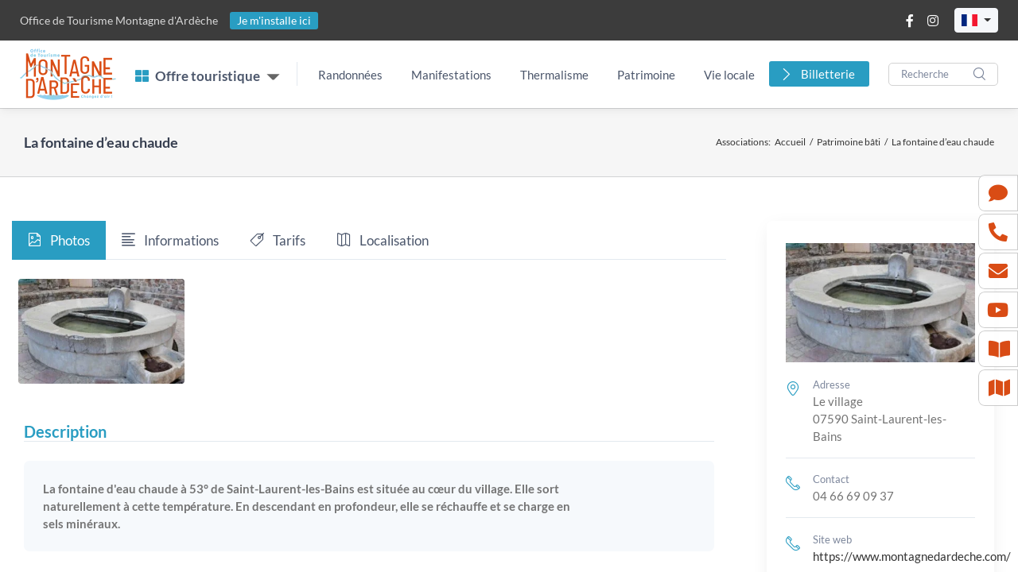

--- FILE ---
content_type: text/html; charset=UTF-8
request_url: https://www.montagnedardeche.com/patrimoine-culturel/la-fontaine-deau-chaude-de-saint-laurent-les-bains-2914/
body_size: 25146
content:
<!DOCTYPE html>
<html class="avada-html-layout-wide avada-html-header-position-top" lang="fr-FR" prefix="og: http://ogp.me/ns# fb: http://ogp.me/ns/fb#">
<head>
	<meta http-equiv="X-UA-Compatible" content="IE=edge" />
	<meta http-equiv="Content-Type" content="text/html; charset=utf-8"/>
	<meta name="viewport" content="width=device-width, initial-scale=1" />
	<title>La fontaine d&rsquo;eau chaude</title>
<meta name='robots' content='max-image-preview:large' />
	<style>img:is([sizes="auto" i], [sizes^="auto," i]) { contain-intrinsic-size: 3000px 1500px }</style>
	<link rel="alternate" hreflang="fr" href="https://www.montagnedardeche.com/patrimoine-culturel/la-fontaine-deau-chaude-de-saint-laurent-les-bains-2914/" />
<link rel="alternate" hreflang="en" href="https://www.montagnedardeche.com/en/patrimoine-culturel/la-fontaine-deau-chaude-de-saint-laurent-les-bains-2914/" />
<link rel="alternate" hreflang="de" href="https://www.montagnedardeche.com/de/patrimoine-culturel/la-fontaine-deau-chaude-de-saint-laurent-les-bains-2914/" />
<link rel='dns-prefetch' href='//cdnjs.cloudflare.com' />
<link rel='dns-prefetch' href='//www.google.com' />
<link rel='dns-prefetch' href='//ajax.googleapis.com' />
<link rel='dns-prefetch' href='//cdn.jsdelivr.net' />
<link rel='dns-prefetch' href='//gadget.open-system.fr' />
<link rel='dns-prefetch' href='//maxcdn.bootstrapcdn.com' />
<link rel="alternate" type="application/rss+xml" title="OT Montagne d&#039;Ardèche &raquo; Flux" href="https://www.montagnedardeche.com/feed/" />
					<link rel="shortcut icon" href="https://www.montagnedardeche.com/wp-content/uploads/favicon-1.png" type="image/x-icon" />
		
		
		
				
		<meta property="og:title" content="La fontaine d&#039;eau chaude"/>
		<meta property="og:type" content="article"/>
		<meta property="og:url" content="https://www.montagnedardeche.com/patrimoine-culturel/la-fontaine-deau-chaude-de-saint-laurent-les-bains-2914/"/>
		<meta property="og:site_name" content="OT Montagne d&#039;Ardèche"/>
		<meta property="og:description" content="L&#039;eau de la fontaine provient de filtrations le long de grandes failles. 

Sa température élevée  de 53° s&#039;explique par la remontée rapide des eaux, le long d&#039;une grande faille. La profondeur pourrait atteindre 2500 mètres.
Les eaux n&#039;ont pas le temps de se refroidir.

Le temps de parcours estimé, depuis l&#039;infiltration des précipitations sur les hauteurs,"/>

									<meta property="og:image" content="https://www.montagnedardeche.com/wp-content/uploads/21297871.jpg"/>
							<style id='classic-theme-styles-inline-css' type='text/css'>
/*! This file is auto-generated */
.wp-block-button__link{color:#fff;background-color:#32373c;border-radius:9999px;box-shadow:none;text-decoration:none;padding:calc(.667em + 2px) calc(1.333em + 2px);font-size:1.125em}.wp-block-file__button{background:#32373c;color:#fff;text-decoration:none}
</style>
<style id='global-styles-inline-css' type='text/css'>
:root{--wp--preset--aspect-ratio--square: 1;--wp--preset--aspect-ratio--4-3: 4/3;--wp--preset--aspect-ratio--3-4: 3/4;--wp--preset--aspect-ratio--3-2: 3/2;--wp--preset--aspect-ratio--2-3: 2/3;--wp--preset--aspect-ratio--16-9: 16/9;--wp--preset--aspect-ratio--9-16: 9/16;--wp--preset--color--black: #000000;--wp--preset--color--cyan-bluish-gray: #abb8c3;--wp--preset--color--white: #ffffff;--wp--preset--color--pale-pink: #f78da7;--wp--preset--color--vivid-red: #cf2e2e;--wp--preset--color--luminous-vivid-orange: #ff6900;--wp--preset--color--luminous-vivid-amber: #fcb900;--wp--preset--color--light-green-cyan: #7bdcb5;--wp--preset--color--vivid-green-cyan: #00d084;--wp--preset--color--pale-cyan-blue: #8ed1fc;--wp--preset--color--vivid-cyan-blue: #0693e3;--wp--preset--color--vivid-purple: #9b51e0;--wp--preset--gradient--vivid-cyan-blue-to-vivid-purple: linear-gradient(135deg,rgba(6,147,227,1) 0%,rgb(155,81,224) 100%);--wp--preset--gradient--light-green-cyan-to-vivid-green-cyan: linear-gradient(135deg,rgb(122,220,180) 0%,rgb(0,208,130) 100%);--wp--preset--gradient--luminous-vivid-amber-to-luminous-vivid-orange: linear-gradient(135deg,rgba(252,185,0,1) 0%,rgba(255,105,0,1) 100%);--wp--preset--gradient--luminous-vivid-orange-to-vivid-red: linear-gradient(135deg,rgba(255,105,0,1) 0%,rgb(207,46,46) 100%);--wp--preset--gradient--very-light-gray-to-cyan-bluish-gray: linear-gradient(135deg,rgb(238,238,238) 0%,rgb(169,184,195) 100%);--wp--preset--gradient--cool-to-warm-spectrum: linear-gradient(135deg,rgb(74,234,220) 0%,rgb(151,120,209) 20%,rgb(207,42,186) 40%,rgb(238,44,130) 60%,rgb(251,105,98) 80%,rgb(254,248,76) 100%);--wp--preset--gradient--blush-light-purple: linear-gradient(135deg,rgb(255,206,236) 0%,rgb(152,150,240) 100%);--wp--preset--gradient--blush-bordeaux: linear-gradient(135deg,rgb(254,205,165) 0%,rgb(254,45,45) 50%,rgb(107,0,62) 100%);--wp--preset--gradient--luminous-dusk: linear-gradient(135deg,rgb(255,203,112) 0%,rgb(199,81,192) 50%,rgb(65,88,208) 100%);--wp--preset--gradient--pale-ocean: linear-gradient(135deg,rgb(255,245,203) 0%,rgb(182,227,212) 50%,rgb(51,167,181) 100%);--wp--preset--gradient--electric-grass: linear-gradient(135deg,rgb(202,248,128) 0%,rgb(113,206,126) 100%);--wp--preset--gradient--midnight: linear-gradient(135deg,rgb(2,3,129) 0%,rgb(40,116,252) 100%);--wp--preset--font-size--small: 11.25px;--wp--preset--font-size--medium: 20px;--wp--preset--font-size--large: 22.5px;--wp--preset--font-size--x-large: 42px;--wp--preset--font-size--normal: 15px;--wp--preset--font-size--xlarge: 30px;--wp--preset--font-size--huge: 45px;--wp--preset--spacing--20: 0.44rem;--wp--preset--spacing--30: 0.67rem;--wp--preset--spacing--40: 1rem;--wp--preset--spacing--50: 1.5rem;--wp--preset--spacing--60: 2.25rem;--wp--preset--spacing--70: 3.38rem;--wp--preset--spacing--80: 5.06rem;--wp--preset--shadow--natural: 6px 6px 9px rgba(0, 0, 0, 0.2);--wp--preset--shadow--deep: 12px 12px 50px rgba(0, 0, 0, 0.4);--wp--preset--shadow--sharp: 6px 6px 0px rgba(0, 0, 0, 0.2);--wp--preset--shadow--outlined: 6px 6px 0px -3px rgba(255, 255, 255, 1), 6px 6px rgba(0, 0, 0, 1);--wp--preset--shadow--crisp: 6px 6px 0px rgba(0, 0, 0, 1);}:where(.is-layout-flex){gap: 0.5em;}:where(.is-layout-grid){gap: 0.5em;}body .is-layout-flex{display: flex;}.is-layout-flex{flex-wrap: wrap;align-items: center;}.is-layout-flex > :is(*, div){margin: 0;}body .is-layout-grid{display: grid;}.is-layout-grid > :is(*, div){margin: 0;}:where(.wp-block-columns.is-layout-flex){gap: 2em;}:where(.wp-block-columns.is-layout-grid){gap: 2em;}:where(.wp-block-post-template.is-layout-flex){gap: 1.25em;}:where(.wp-block-post-template.is-layout-grid){gap: 1.25em;}.has-black-color{color: var(--wp--preset--color--black) !important;}.has-cyan-bluish-gray-color{color: var(--wp--preset--color--cyan-bluish-gray) !important;}.has-white-color{color: var(--wp--preset--color--white) !important;}.has-pale-pink-color{color: var(--wp--preset--color--pale-pink) !important;}.has-vivid-red-color{color: var(--wp--preset--color--vivid-red) !important;}.has-luminous-vivid-orange-color{color: var(--wp--preset--color--luminous-vivid-orange) !important;}.has-luminous-vivid-amber-color{color: var(--wp--preset--color--luminous-vivid-amber) !important;}.has-light-green-cyan-color{color: var(--wp--preset--color--light-green-cyan) !important;}.has-vivid-green-cyan-color{color: var(--wp--preset--color--vivid-green-cyan) !important;}.has-pale-cyan-blue-color{color: var(--wp--preset--color--pale-cyan-blue) !important;}.has-vivid-cyan-blue-color{color: var(--wp--preset--color--vivid-cyan-blue) !important;}.has-vivid-purple-color{color: var(--wp--preset--color--vivid-purple) !important;}.has-black-background-color{background-color: var(--wp--preset--color--black) !important;}.has-cyan-bluish-gray-background-color{background-color: var(--wp--preset--color--cyan-bluish-gray) !important;}.has-white-background-color{background-color: var(--wp--preset--color--white) !important;}.has-pale-pink-background-color{background-color: var(--wp--preset--color--pale-pink) !important;}.has-vivid-red-background-color{background-color: var(--wp--preset--color--vivid-red) !important;}.has-luminous-vivid-orange-background-color{background-color: var(--wp--preset--color--luminous-vivid-orange) !important;}.has-luminous-vivid-amber-background-color{background-color: var(--wp--preset--color--luminous-vivid-amber) !important;}.has-light-green-cyan-background-color{background-color: var(--wp--preset--color--light-green-cyan) !important;}.has-vivid-green-cyan-background-color{background-color: var(--wp--preset--color--vivid-green-cyan) !important;}.has-pale-cyan-blue-background-color{background-color: var(--wp--preset--color--pale-cyan-blue) !important;}.has-vivid-cyan-blue-background-color{background-color: var(--wp--preset--color--vivid-cyan-blue) !important;}.has-vivid-purple-background-color{background-color: var(--wp--preset--color--vivid-purple) !important;}.has-black-border-color{border-color: var(--wp--preset--color--black) !important;}.has-cyan-bluish-gray-border-color{border-color: var(--wp--preset--color--cyan-bluish-gray) !important;}.has-white-border-color{border-color: var(--wp--preset--color--white) !important;}.has-pale-pink-border-color{border-color: var(--wp--preset--color--pale-pink) !important;}.has-vivid-red-border-color{border-color: var(--wp--preset--color--vivid-red) !important;}.has-luminous-vivid-orange-border-color{border-color: var(--wp--preset--color--luminous-vivid-orange) !important;}.has-luminous-vivid-amber-border-color{border-color: var(--wp--preset--color--luminous-vivid-amber) !important;}.has-light-green-cyan-border-color{border-color: var(--wp--preset--color--light-green-cyan) !important;}.has-vivid-green-cyan-border-color{border-color: var(--wp--preset--color--vivid-green-cyan) !important;}.has-pale-cyan-blue-border-color{border-color: var(--wp--preset--color--pale-cyan-blue) !important;}.has-vivid-cyan-blue-border-color{border-color: var(--wp--preset--color--vivid-cyan-blue) !important;}.has-vivid-purple-border-color{border-color: var(--wp--preset--color--vivid-purple) !important;}.has-vivid-cyan-blue-to-vivid-purple-gradient-background{background: var(--wp--preset--gradient--vivid-cyan-blue-to-vivid-purple) !important;}.has-light-green-cyan-to-vivid-green-cyan-gradient-background{background: var(--wp--preset--gradient--light-green-cyan-to-vivid-green-cyan) !important;}.has-luminous-vivid-amber-to-luminous-vivid-orange-gradient-background{background: var(--wp--preset--gradient--luminous-vivid-amber-to-luminous-vivid-orange) !important;}.has-luminous-vivid-orange-to-vivid-red-gradient-background{background: var(--wp--preset--gradient--luminous-vivid-orange-to-vivid-red) !important;}.has-very-light-gray-to-cyan-bluish-gray-gradient-background{background: var(--wp--preset--gradient--very-light-gray-to-cyan-bluish-gray) !important;}.has-cool-to-warm-spectrum-gradient-background{background: var(--wp--preset--gradient--cool-to-warm-spectrum) !important;}.has-blush-light-purple-gradient-background{background: var(--wp--preset--gradient--blush-light-purple) !important;}.has-blush-bordeaux-gradient-background{background: var(--wp--preset--gradient--blush-bordeaux) !important;}.has-luminous-dusk-gradient-background{background: var(--wp--preset--gradient--luminous-dusk) !important;}.has-pale-ocean-gradient-background{background: var(--wp--preset--gradient--pale-ocean) !important;}.has-electric-grass-gradient-background{background: var(--wp--preset--gradient--electric-grass) !important;}.has-midnight-gradient-background{background: var(--wp--preset--gradient--midnight) !important;}.has-small-font-size{font-size: var(--wp--preset--font-size--small) !important;}.has-medium-font-size{font-size: var(--wp--preset--font-size--medium) !important;}.has-large-font-size{font-size: var(--wp--preset--font-size--large) !important;}.has-x-large-font-size{font-size: var(--wp--preset--font-size--x-large) !important;}
:where(.wp-block-post-template.is-layout-flex){gap: 1.25em;}:where(.wp-block-post-template.is-layout-grid){gap: 1.25em;}
:where(.wp-block-columns.is-layout-flex){gap: 2em;}:where(.wp-block-columns.is-layout-grid){gap: 2em;}
:root :where(.wp-block-pullquote){font-size: 1.5em;line-height: 1.6;}
</style>
<link rel='stylesheet'  href='https://www.montagnedardeche.com/wp-content/plugins/apidae/style.css?ver=1.55' type='text/css' media='all' />
<link rel='stylesheet'  href='https://www.montagnedardeche.com/wp-content/plugins/custom-facebook-feed-pro/css/cff-style.css?ver=103.15.1' type='text/css' media='all' />
<link rel='stylesheet'  href='https://maxcdn.bootstrapcdn.com/font-awesome/4.7.0/css/font-awesome.min.css?ver=6.8.3' type='text/css' media='all' />
<link rel='stylesheet'  href='https://www.montagnedardeche.com/wp-content/themes/Avada-Child-Theme/style.css?ver=2.02' type='text/css' media='all' />
<link rel='stylesheet'  href='https://www.montagnedardeche.com/wp-content/themes/Avada-Child-Theme/theme.css?ver=2.02' type='text/css' media='all' />
<link rel='stylesheet'  href='https://www.montagnedardeche.com/wp-content/uploads/fusion-styles/731e8d0f2d5a8dd1cea6d8f87c6d023a.min.css?ver=3.8.2' type='text/css' media='all' />
<script type="text/javascript" id="wpml-cookie-js-extra">
/* <![CDATA[ */
var wpml_cookies = {"wp-wpml_current_language":{"value":"fr","expires":1,"path":"\/"}};
var wpml_cookies = {"wp-wpml_current_language":{"value":"fr","expires":1,"path":"\/"}};
/* ]]> */
</script>
<script type="text/javascript" src="https://www.montagnedardeche.com/wp-content/plugins/sitepress-multilingual-cms/res/js/cookies/language-cookie.js?ver=485900" id="wpml-cookie-js" defer="defer" data-wp-strategy="defer"></script>
<script type="text/javascript" src="https://www.montagnedardeche.com/wp-includes/js/jquery/jquery.min.js?ver=3.7.1" id="jquery-core-js"></script>
<script type="text/javascript" src="//cdnjs.cloudflare.com/ajax/libs/jquery-form-validator/2.3.26/jquery.form-validator.min.js?ver=6.8.3" id="js-formvalidator-js"></script>
<script type="text/javascript" src="https://www.google.com/recaptcha/api.js?hl&amp;ver=6.8.3" id="js-recaptcha-js"></script>
<script type="text/javascript" src="https://ajax.googleapis.com/ajax/libs/jqueryui/1.11.2/jquery-ui.min.js?ver=6.8.3" id="js-jqueryui-js"></script>
<script type="text/javascript" src="//ajax.googleapis.com/ajax/libs/jqueryui/1.10.4/i18n/jquery.ui.datepicker-fr.min.js?ver=6.8.3" id="js-jqueryui-lang-js"></script>
<script type="text/javascript" id="apidae-script-js-extra">
/* <![CDATA[ */
var lgMap = "fr";
var ajaxUrl = "https:\/\/www.montagnedardeche.com\/wp-admin\/admin-ajax.php";
/* ]]> */
</script>
<script type="text/javascript" src="https://www.montagnedardeche.com/wp-content/plugins/apidae/scripts.js?ver=1.55" id="apidae-script-js"></script>
<script type="text/javascript" src="https://www.montagnedardeche.com/wp-content/plugins/revslider/public/assets/js/rbtools.min.js?ver=6.6.7" defer id="tp-tools-js"></script>
<script type="text/javascript" src="https://www.montagnedardeche.com/wp-content/plugins/revslider/public/assets/js/rs6.min.js?ver=6.6.7" defer id="revmin-js"></script>
<script type="text/javascript" src="//gadget.open-system.fr/widgets-libs/rel/noyau-1.0.min.js?ver=6.8.3" id="open-system-js"></script>
<link rel="https://api.w.org/" href="https://www.montagnedardeche.com/wp-json/" /><link rel="alternate" title="JSON" type="application/json" href="https://www.montagnedardeche.com/wp-json/wp/v2/apidae/2914" /><link rel="EditURI" type="application/rsd+xml" title="RSD" href="https://www.montagnedardeche.com/xmlrpc.php?rsd" />
<link rel="canonical" href="https://www.montagnedardeche.com/patrimoine-culturel/la-fontaine-deau-chaude-de-saint-laurent-les-bains-2914/" />
<link rel='shortlink' href='https://www.montagnedardeche.com/?p=2914' />
<link rel="alternate" title="oEmbed (JSON)" type="application/json+oembed" href="https://www.montagnedardeche.com/wp-json/oembed/1.0/embed?url=https%3A%2F%2Fwww.montagnedardeche.com%2Fpatrimoine-culturel%2Fla-fontaine-deau-chaude-de-saint-laurent-les-bains-2914%2F" />
<link rel="alternate" title="oEmbed (XML)" type="text/xml+oembed" href="https://www.montagnedardeche.com/wp-json/oembed/1.0/embed?url=https%3A%2F%2Fwww.montagnedardeche.com%2Fpatrimoine-culturel%2Fla-fontaine-deau-chaude-de-saint-laurent-les-bains-2914%2F&#038;format=xml" />
<meta name="generator" content="WPML ver:4.8.5 stt:4;" />
<!-- Custom Facebook Feed JS vars -->
<script type="text/javascript">
var cffsiteurl = "https://www.montagnedardeche.com/wp-content/plugins";
var cffajaxurl = "https://www.montagnedardeche.com/wp-admin/admin-ajax.php";
var cffmetatrans = "true";

var cfflinkhashtags = "true";
</script>
<meta name="referrer" content="unsafe-url"><link rel="preload" href="https://www.montagnedardeche.com/wp-content/themes/Avada/includes/lib/assets/fonts/icomoon/awb-icons.woff" as="font" type="font/woff" crossorigin><link rel="preload" href="//www.montagnedardeche.com/wp-content/themes/Avada/includes/lib/assets/fonts/fontawesome/webfonts/fa-brands-400.woff2" as="font" type="font/woff2" crossorigin><link rel="preload" href="//www.montagnedardeche.com/wp-content/themes/Avada/includes/lib/assets/fonts/fontawesome/webfonts/fa-regular-400.woff2" as="font" type="font/woff2" crossorigin><link rel="preload" href="//www.montagnedardeche.com/wp-content/themes/Avada/includes/lib/assets/fonts/fontawesome/webfonts/fa-solid-900.woff2" as="font" type="font/woff2" crossorigin><link rel="preload" href="https://fonts.gstatic.com/s/lato/v25/S6uyw4BMUTPHjx4wXg.woff2" as="font" type="font/woff2" crossorigin><style type="text/css" id="css-fb-visibility">@media screen and (max-width: 640px){.fusion-no-small-visibility{display:none !important;}body .sm-text-align-center{text-align:center !important;}body .sm-text-align-left{text-align:left !important;}body .sm-text-align-right{text-align:right !important;}body .sm-flex-align-center{justify-content:center !important;}body .sm-flex-align-flex-start{justify-content:flex-start !important;}body .sm-flex-align-flex-end{justify-content:flex-end !important;}body .sm-mx-auto{margin-left:auto !important;margin-right:auto !important;}body .sm-ml-auto{margin-left:auto !important;}body .sm-mr-auto{margin-right:auto !important;}body .fusion-absolute-position-small{position:absolute;top:auto;width:100%;}.awb-sticky.awb-sticky-small{ position: sticky; top: var(--awb-sticky-offset,0); }}@media screen and (min-width: 641px) and (max-width: 1024px){.fusion-no-medium-visibility{display:none !important;}body .md-text-align-center{text-align:center !important;}body .md-text-align-left{text-align:left !important;}body .md-text-align-right{text-align:right !important;}body .md-flex-align-center{justify-content:center !important;}body .md-flex-align-flex-start{justify-content:flex-start !important;}body .md-flex-align-flex-end{justify-content:flex-end !important;}body .md-mx-auto{margin-left:auto !important;margin-right:auto !important;}body .md-ml-auto{margin-left:auto !important;}body .md-mr-auto{margin-right:auto !important;}body .fusion-absolute-position-medium{position:absolute;top:auto;width:100%;}.awb-sticky.awb-sticky-medium{ position: sticky; top: var(--awb-sticky-offset,0); }}@media screen and (min-width: 1025px){.fusion-no-large-visibility{display:none !important;}body .lg-text-align-center{text-align:center !important;}body .lg-text-align-left{text-align:left !important;}body .lg-text-align-right{text-align:right !important;}body .lg-flex-align-center{justify-content:center !important;}body .lg-flex-align-flex-start{justify-content:flex-start !important;}body .lg-flex-align-flex-end{justify-content:flex-end !important;}body .lg-mx-auto{margin-left:auto !important;margin-right:auto !important;}body .lg-ml-auto{margin-left:auto !important;}body .lg-mr-auto{margin-right:auto !important;}body .fusion-absolute-position-large{position:absolute;top:auto;width:100%;}.awb-sticky.awb-sticky-large{ position: sticky; top: var(--awb-sticky-offset,0); }}</style><meta name="generator" content="Powered by Slider Revolution 6.6.7 - responsive, Mobile-Friendly Slider Plugin for WordPress with comfortable drag and drop interface." />
<script>function setREVStartSize(e){
			//window.requestAnimationFrame(function() {
				window.RSIW = window.RSIW===undefined ? window.innerWidth : window.RSIW;
				window.RSIH = window.RSIH===undefined ? window.innerHeight : window.RSIH;
				try {
					var pw = document.getElementById(e.c).parentNode.offsetWidth,
						newh;
					pw = pw===0 || isNaN(pw) || (e.l=="fullwidth" || e.layout=="fullwidth") ? window.RSIW : pw;
					e.tabw = e.tabw===undefined ? 0 : parseInt(e.tabw);
					e.thumbw = e.thumbw===undefined ? 0 : parseInt(e.thumbw);
					e.tabh = e.tabh===undefined ? 0 : parseInt(e.tabh);
					e.thumbh = e.thumbh===undefined ? 0 : parseInt(e.thumbh);
					e.tabhide = e.tabhide===undefined ? 0 : parseInt(e.tabhide);
					e.thumbhide = e.thumbhide===undefined ? 0 : parseInt(e.thumbhide);
					e.mh = e.mh===undefined || e.mh=="" || e.mh==="auto" ? 0 : parseInt(e.mh,0);
					if(e.layout==="fullscreen" || e.l==="fullscreen")
						newh = Math.max(e.mh,window.RSIH);
					else{
						e.gw = Array.isArray(e.gw) ? e.gw : [e.gw];
						for (var i in e.rl) if (e.gw[i]===undefined || e.gw[i]===0) e.gw[i] = e.gw[i-1];
						e.gh = e.el===undefined || e.el==="" || (Array.isArray(e.el) && e.el.length==0)? e.gh : e.el;
						e.gh = Array.isArray(e.gh) ? e.gh : [e.gh];
						for (var i in e.rl) if (e.gh[i]===undefined || e.gh[i]===0) e.gh[i] = e.gh[i-1];
											
						var nl = new Array(e.rl.length),
							ix = 0,
							sl;
						e.tabw = e.tabhide>=pw ? 0 : e.tabw;
						e.thumbw = e.thumbhide>=pw ? 0 : e.thumbw;
						e.tabh = e.tabhide>=pw ? 0 : e.tabh;
						e.thumbh = e.thumbhide>=pw ? 0 : e.thumbh;
						for (var i in e.rl) nl[i] = e.rl[i]<window.RSIW ? 0 : e.rl[i];
						sl = nl[0];
						for (var i in nl) if (sl>nl[i] && nl[i]>0) { sl = nl[i]; ix=i;}
						var m = pw>(e.gw[ix]+e.tabw+e.thumbw) ? 1 : (pw-(e.tabw+e.thumbw)) / (e.gw[ix]);
						newh =  (e.gh[ix] * m) + (e.tabh + e.thumbh);
					}
					var el = document.getElementById(e.c);
					if (el!==null && el) el.style.height = newh+"px";
					el = document.getElementById(e.c+"_wrapper");
					if (el!==null && el) {
						el.style.height = newh+"px";
						el.style.display = "block";
					}
				} catch(e){
					console.log("Failure at Presize of Slider:" + e)
				}
			//});
		  };</script>
		<script type="text/javascript">
			var doc = document.documentElement;
			doc.setAttribute( 'data-useragent', navigator.userAgent );
		</script>
		<script>
  (function(i,s,o,g,r,a,m){i['GoogleAnalyticsObject']=r;i[r]=i[r]||function(){
  (i[r].q=i[r].q||[]).push(arguments)},i[r].l=1*new Date();a=s.createElement(o),
  m=s.getElementsByTagName(o)[0];a.async=1;a.src=g;m.parentNode.insertBefore(a,m)
  })(window,document,'script','https://www.google-analytics.com/analytics.js','ga');

  ga('create', 'UA-80655522-1', 'auto');
  ga('send', 'pageview');

</script>
<!-- Google tag (gtag.js) -->
<script async src="https://www.googletagmanager.com/gtag/js?id=G-LDG3T25DKW"></script>
<script>
  window.dataLayer = window.dataLayer || [];
  function gtag(){dataLayer.push(arguments);}
  gtag('js', new Date());

  gtag('config', 'G-LDG3T25DKW');
</script>
	</head>

<body class="blog wp-singular apidae-template-default wp-theme-Avada wp-child-theme-Avada-Child-Theme fr one-page fusion-image-hovers fusion-pagination-sizing fusion-button_type-flat fusion-button_span-no fusion-button_gradient-linear avada-image-rollover-circle-yes avada-image-rollover-no fusion-body ltr fusion-sticky-header no-tablet-sticky-header no-mobile-sticky-header no-mobile-totop fusion-disable-outline fusion-sub-menu-fade mobile-logo-pos-center layout-wide-mode avada-has-boxed-modal-shadow-none layout-scroll-offset-full avada-has-zero-margin-offset-top fusion-top-header menu-text-align-center mobile-menu-design-classic fusion-show-pagination-text fusion-header-layout-v1 avada-responsive avada-footer-fx-none avada-menu-highlight-style-bar fusion-search-form-clean fusion-main-menu-search-overlay fusion-avatar-square avada-sticky-shrinkage avada-dropdown-styles avada-blog-layout-large avada-blog-archive-layout-large avada-header-shadow-no avada-menu-icon-position-left avada-has-breadcrumb-mobile-hidden avada-has-titlebar-bar_and_content avada-has-pagination-padding avada-flyout-menu-direction-fade avada-ec-views-v1" data-awb-post-id="2914">
		<a class="skip-link screen-reader-text" href="#content">Passer au contenu</a>

	<div id="boxed-wrapper">
		<div class="fusion-sides-frame"></div>
		<div id="wrapper" class="fusion-wrapper">
			<div id="home" style="position:relative;top:-1px;"></div>
							        
        <header class="shadow-sm">
        	<style>
			/* modifs menu */
			.nav-item.nosproduits > .nav-link { font-size: 17px; font-weight: bold }
			.nav-item.nosproduits > .dropdown-toggle::after { font-size:26px; transform:scale(1.8); margin-left:12px !important; color:#666 !important }
			@media only screen and (max-width: 768px) { .nav-item.nosproduits > .dropdown-toggle::after { margin-top: -0.6em }}

			header { position:relative; z-index:10000; background:#fff; }
			header .logo { /* width:87px; height:65px;*/ }
            header .navbar-stuck { background:#fff; }
			header .navbar-stuck .logo { width:auto; height:40px }
			.widget-list { margin: 0; padding: 0; list-style: none; }
			.widget-links .level2 { font-weight: bold; text-transform: uppercase; background: var(--cl-bleu); color: #fff; border-top-left-radius: 5px; border-top-right-radius: 5px; margin-bottom:-6px; position:relative; z-index:1 }
			.widget-links .card-img-top.placeholder{ cursor: pointer; background-image: url(/wp-content/uploads/logo-ma-header.png); background-size: 50%; background-repeat: no-repeat; background-position: center center; background-color: #ebebeb; cursor:pointer }
            .offrettouristique .togglemobile { z-index: 1; position: absolute; right: 5px; top: 6px; background: #fff; border-radius: 100%; padding: 2px 8px; }
			.topbar-text a.vivre { color: rgba(255, 255, 255, 1) !important; background-color: var(--cl-bleu) !important; border-radius: 3px; padding: 2px 9px 3px; }
			@media (max-width: 600px) {
				.topbar-text a.vivre { display: inherit; }
			}
			@media (max-width: 991.98px) {
				.offrettouristique .dropdown-toggle::after, .topmenu .dropdown-toggle::after { position: absolute; display: block; right: 1rem; margin-top: -1em; }
				.offrettouristique .level1 > a { padding:10px 18px !important; }
				.offrettouristique > ul { padding-bottom:2px; }
				.offrettouristique .level1 > .dropdown-menu > div { margin-left:auto !important; margin-right:auto !important; }
			}
			@media (min-width: 992px) { 
				.navbar-expand-lg .dropdown-menu > .dropdown:hover > .dropdown-menu { width: 520px; min-height:100%; }
				.navbar-expand-lg .mega-dropdown-column { float: left; }
			}
			@media (min-width: 1140px) { 
				.navbar-expand-lg .dropdown-menu > .dropdown:hover > .dropdown-menu { width: 760px; min-height:100%; }
			}
			.gtranslate_wrapper { display: inline-block; top: 3px; position: relative; margin-left:-10px }
			.gtranslate_wrapper a { margin-left: 10px !important; }
			@media (max-width: 450px) { 
				.txtOT { display:none; }
				.topbar-text .text-muted:before { content:""; }
			}
			#widget-panier { display:inline-block }
			.OsPanier { z-index:10001; }
			.os-overlay-mask { z-index:10000 !important; }
			/*recherche*/
			@media (max-width:1200px){
				ul.offrettouristique { padding-right:0 !important; }
				ul.offrettouristique .nosproduits > { padding-right:10px; }
				ul.topmenu li > a { padding-left:5px !important; padding-right:5px !important; }
				ul.topmenu li.billet > a { margin-left:5px; padding-left:30px !important; padding-right:10px !important; }
				ul.topmenu li.billet .nav-link:before { left:7px; }
			}
            </style>
            <div class="topbar topbar-dark bg-dark">
            	<div class="container-def">
            		<div class="topbar-text text-nowrap d-inline-block">
                    	<span class="text-muted">
                        	<span class="txtOT">Office de Tourisme</span> Montagne d'Ardèche
						</span>
                        <span class="vivreSep ps-1 pe-2"></span><a href="https://www.montagne-ardeche.fr/" class="vivre" target="_blank">Je m'installe ici</a>
					</div>
            		<div class="ms-3 text-nowrap">
            			<div class="topbar-text dropdown disable-autohide">
							<a class="topbar-link me-2 d-inline-block" href="https://www.facebook.com/montagnedardechetourisme" target="_blank"><i class="fab fa-facebook-f"></i></a>
                            <a class="topbar-link me-2 d-inline-block" href="https://www.instagram.com/montagnedardechetourisme/" target="_blank"><i class="fab fa-instagram"></i></a>
                            								<script type="text/javascript">
                                (function() {
                                    var widgetPanier = AllianceReseaux.Widget.Instance( "Panier", { idPanier:"dCB3dHQ", idIntegration:1549, langue: "fr" } );
                                    widgetPanier.Initialise();
                                }) ();
                                </script>
                                <div id="widget-panier"></div>
								                            
                            								<style>
								.gtranslate_wrapper { top:0 }
								.gtranslate_wrapper .dropdown-item a { margin-left: 0px !important; }
								.gtranslate_wrapper .dropdown-item a span { top: -2px; position: relative; left: 3px; }
                                .gtranslate_wrapper .btn.dropdown-toggle { padding: 0.425rem 0.5rem 0.2rem; }
								.gtranslate_wrapper .btn.dropdown-toggle::after { margin-top: -6px; }
                                </style>
                                <div class="gtranslate_wrapper dropdown show">
                                    <a class="btn btn-sm btn-secondary dropdown-toggle" href="#" role="button" id="dropdownMenuLink" data-toggle="dropdown" aria-haspopup="true" aria-expanded="false">
                                    	<img src="https://www.montagnedardeche.com/wp-content/plugins/gtranslate/flags/svg/fr.svg" width="20" height="20" alt="fr" loading="lazy">
                                    </a>
                                    <div class="dropdown-menu" aria-labelledby="dropdownMenuLink">
                                        <span class="dropdown-item"><a href="#" data-gt-lang="fr" class="gt-current-lang notranslate"><img src="https://www.montagnedardeche.com/wp-content/plugins/gtranslate/flags/svg/fr.svg" width="24" height="24" alt="fr" loading="lazy"> <span>Français</span></a></span>
                                        <span class="dropdown-item"><a href="#" data-gt-lang="en" class="notranslate"><img src="https://www.montagnedardeche.com/wp-content/plugins/gtranslate/flags/svg/en.svg" width="24" height="24" alt="en" loading="lazy"> <span>English</span></a></span>
                                        <span class="dropdown-item"><a href="#" data-gt-lang="de" class="notranslate"><img src="https://www.montagnedardeche.com/wp-content/plugins/gtranslate/flags/svg/de.svg" width="24" height="24" alt="de" loading="lazy"> <span>Deutsch</span></a></span>
                                    </div>
                                </div>
								            			</div>
            		</div>
            	</div>
            </div>
            	
            <div class="navbar navbar-expand-lg navbar-light p-0 navbar-sticky">
                <div class="container-def">
                    <a class="navbar-brand flex-shrink-0 d-sm-flex me-4 order-0" href="/">
						<img width="121" height="65" src="data:image/svg+xml,%3Csvg%20xmlns%3D%27http%3A%2F%2Fwww.w3.org%2F2000%2Fsvg%27%20width%3D%27121%27%20height%3D%2765%27%20viewBox%3D%270%200%20121%2065%27%3E%3Crect%20width%3D%27121%27%20height%3D%2765%27%20fill-opacity%3D%220%22%2F%3E%3C%2Fsvg%3E" class="logo lazyload" alt="Montagne d&#039;Ardèche" decoding="async" data-orig-src="https://www.montagnedardeche.com/wp-content/uploads/logo-ma-header.png" />                    </a>
                    <div class="navbar-toolbar d-flex flex-shrink-0 align-items-center justify-content-end order-1 order-sm-2">
                        <button class="navbar-toggler collapsed" type="button"><span class="navbar-toggler-icon"></span></button>
                    </div>
				<!--
                </div>
                <div class="container-def">    
                -->
                    <div class="navbar-collapse justify-content-between mw-100 collapse order-2" id="navbarCollapse">
                        <div class="d-lg-flex">
                            <div class="d-block d-lg-none mt-2 mb-3">
                                <form method="get" action="/">
                                    <div class="input-group d-flex ps-2 ps-xl-4">
                                        <input class="form-control rounded pe-5" type="text" placeholder="Recherche" name="s">
                                        <i class="ci-search position-absolute top-50 end-0 translate-middle-y text-muted fs-base me-3"></i>
                                    </div>
                                </form>
                            </div>
                            <!-- offre touristique -->
                            <ul class="navbar-nav navbar-mega-nav pe-lg-2 me-lg-2 offrettouristique">
                                <li class="nav-item dropdown nosproduits">
                                    <a class="nav-link dropdown-toggle ps-lg-0" href="#" data-bs-toggle="dropdown"><i class="fas fa-th-large pe-2 fs-6" style="color:var(--cl-bleu)"></i>Offre touristique</a>
                                    <ul class="dropdown-menu">
                                                                                        
                                                                                                <li id="li-207" class="level1 nav-item dropdown position-static h-100 mb-0 hover">
                                                    <a class="nav-link dropdown-item py-3 dropdown-toggle" href="https://www.montagnedardeche.com/hebergements/">
                                                        <span class="text-heading">Hébergements</span>
                                                        <button type="button" class="togglemobile d-lg-none d-lg-inline-block btn btn-secondary btn-icon" data-anchor="li-207">
                                                            <i class="fa-angle-down fas" data-name="angle-down" aria-hidden="true"></i>
                                                        </button>
                                                    </a>
                                                    
                                                                                                            <div class="dropdown-menu animation-none mt-0 p-2">
															                                                                <div class="mega-dropdown-column mx-1 mb-2 pt-2 px-1 px-lg-2">
                                                                    <div class="widget widget-links">
                                                                        <a class="widget-list-link d-block ps-2 level2" style="font-weight:bold" href="https://www.montagnedardeche.com/hebergements/hotels/">Hôtels</a>
                                                                        <a class="d-block overflow-hidden rounded-3" href="https://www.montagnedardeche.com/hebergements/hotels/">
                                                                            <img width="304" height="171" src="https://www.montagnedardeche.com/wp-content/uploads/hotels-01-304x171.jpg" alt="Montagne d’Ardèche – Hôtels" class="d-block w-100 rounded-2">                                                                        </a>
                                                                                                                                            </div>
                                                                </div>
                                                                                                                                <div class="mega-dropdown-column mx-1 mb-2 pt-2 px-1 px-lg-2">
                                                                    <div class="widget widget-links">
                                                                        <a class="widget-list-link d-block ps-2 level2" style="font-weight:bold" href="https://www.montagnedardeche.com/hebergements/chambres-dhotes/">Chambres d’hôtes</a>
                                                                        <a class="d-block overflow-hidden rounded-3" href="https://www.montagnedardeche.com/hebergements/chambres-dhotes/">
                                                                            <img width="304" height="171" src="https://www.montagnedardeche.com/wp-content/uploads/chambres-d-hotes-01-304x171.jpg" alt="Montagne d’Ardèche – Chambres d&rsquo;hôtes" class="d-block w-100 rounded-2">                                                                        </a>
                                                                                                                                            </div>
                                                                </div>
                                                                                                                                <div class="mega-dropdown-column mx-1 mb-2 pt-2 px-1 px-lg-2">
                                                                    <div class="widget widget-links">
                                                                        <a class="widget-list-link d-block ps-2 level2" style="font-weight:bold" href="https://www.montagnedardeche.com/hebergements/meubles-et-gites/">Meublés et gîtes</a>
                                                                        <a class="d-block overflow-hidden rounded-3" href="https://www.montagnedardeche.com/hebergements/meubles-et-gites/">
                                                                            <img width="304" height="171" src="https://www.montagnedardeche.com/wp-content/uploads/gites-01-304x171.jpg" alt="Montagne d’Ardèche – Meublés et Gîtes" class="d-block w-100 rounded-2">                                                                        </a>
                                                                                                                                            </div>
                                                                </div>
                                                                                                                                <div class="mega-dropdown-column mx-1 mb-2 pt-2 px-1 px-lg-2">
                                                                    <div class="widget widget-links">
                                                                        <a class="widget-list-link d-block ps-2 level2" style="font-weight:bold" href="https://www.montagnedardeche.com/hebergements/gites-detape/">Gîtes d’étape</a>
                                                                        <a class="d-block overflow-hidden rounded-3" href="https://www.montagnedardeche.com/hebergements/gites-detape/">
                                                                            <img width="304" height="171" src="https://www.montagnedardeche.com/wp-content/uploads/gite-etape-01-304x171.jpg" alt="Montagne d’Ardèche – Gîtes d&rsquo;étape" class="d-block w-100 rounded-2">                                                                        </a>
                                                                                                                                            </div>
                                                                </div>
                                                                                                                                <div class="mega-dropdown-column mx-1 mb-2 pt-2 px-1 px-lg-2">
                                                                    <div class="widget widget-links">
                                                                        <a class="widget-list-link d-block ps-2 level2" style="font-weight:bold" href="https://www.montagnedardeche.com/hebergements/hebergement-de-groupe/">Hébergements de groupe</a>
                                                                        <a class="d-block overflow-hidden rounded-3" href="https://www.montagnedardeche.com/hebergements/hebergement-de-groupe/">
                                                                            <img width="304" height="171" src="https://www.montagnedardeche.com/wp-content/uploads/hebergements-de-groupe-01-304x171.jpg" alt="Montagne d’Ardèche – Hébergement de groupe" class="d-block w-100 rounded-2">                                                                        </a>
                                                                                                                                            </div>
                                                                </div>
                                                                                                                                <div class="mega-dropdown-column mx-1 mb-2 pt-2 px-1 px-lg-2">
                                                                    <div class="widget widget-links">
                                                                        <a class="widget-list-link d-block ps-2 level2" style="font-weight:bold" href="https://www.montagnedardeche.com/hebergements/hebergements-insolites/">Hébergements insolites</a>
                                                                        <a class="d-block overflow-hidden rounded-3" href="https://www.montagnedardeche.com/hebergements/hebergements-insolites/">
                                                                            <img width="304" height="171" src="https://www.montagnedardeche.com/wp-content/uploads/hebergements-insolites-304x171.jpg" alt="Montagne d’Ardèche – Hébergements insolites" class="d-block w-100 rounded-2">                                                                        </a>
                                                                                                                                            </div>
                                                                </div>
                                                                                                                                <div class="mega-dropdown-column mx-1 mb-2 pt-2 px-1 px-lg-2">
                                                                    <div class="widget widget-links">
                                                                        <a class="widget-list-link d-block ps-2 level2" style="font-weight:bold" href="https://www.montagnedardeche.com/hebergements/campings/">Campings</a>
                                                                        <a class="d-block overflow-hidden rounded-3" href="https://www.montagnedardeche.com/hebergements/campings/">
                                                                            <img width="304" height="171" src="https://www.montagnedardeche.com/wp-content/uploads/campings-01-304x171.jpg" alt="Montagne d’Ardèche – Campings" class="d-block w-100 rounded-2">                                                                        </a>
                                                                                                                                            </div>
                                                                </div>
                                                                                                                                <div class="mega-dropdown-column mx-1 mb-2 pt-2 px-1 px-lg-2">
                                                                    <div class="widget widget-links">
                                                                        <a class="widget-list-link d-block ps-2 level2" style="font-weight:bold" href="https://www.montagnedardeche.com/hebergements/aires-de-camping-car/">Aires de camping car</a>
                                                                        <a class="d-block overflow-hidden rounded-3" href="https://www.montagnedardeche.com/hebergements/aires-de-camping-car/">
                                                                            <img width="304" height="171" src="https://www.montagnedardeche.com/wp-content/uploads/camping-car-01-304x171.jpg" alt="Montagne d’Ardèche – Camping-cars" class="d-block w-100 rounded-2">                                                                        </a>
                                                                                                                                            </div>
                                                                </div>
                                                                                                                        </div>
                                                                                                        </li>
                                                                                                
                                                                                                <li id="li-209" class="level1 nav-item dropdown position-static h-100 mb-0">
                                                    <a class="nav-link dropdown-item py-3 dropdown-toggle" href="https://www.montagnedardeche.com/restauration/">
                                                        <span class="text-heading">Restauration</span>
                                                        <button type="button" class="togglemobile d-lg-none d-lg-inline-block btn btn-secondary btn-icon" data-anchor="li-209">
                                                            <i class="fa-angle-down fas" data-name="angle-down" aria-hidden="true"></i>
                                                        </button>
                                                    </a>
                                                    
                                                                                                            <div class="dropdown-menu animation-none mt-0 p-2">
															                                                                <div class="mega-dropdown-column mx-1 mb-2 pt-2 px-1 px-lg-2">
                                                                    <div class="widget widget-links">
                                                                        <a class="widget-list-link d-block ps-2 level2" style="font-weight:bold" href="https://www.montagnedardeche.com/restauration/restaurants/">Restaurants</a>
                                                                        <a class="d-block overflow-hidden rounded-3" href="https://www.montagnedardeche.com/restauration/restaurants/">
                                                                            <img width="304" height="171" src="https://www.montagnedardeche.com/wp-content/uploads/restaurants-01-304x171.jpg" alt="Montagne d’Ardèche – Restaurants" class="d-block w-100 rounded-2">                                                                        </a>
                                                                                                                                            </div>
                                                                </div>
                                                                                                                                <div class="mega-dropdown-column mx-1 mb-2 pt-2 px-1 px-lg-2">
                                                                    <div class="widget widget-links">
                                                                        <a class="widget-list-link d-block ps-2 level2" style="font-weight:bold" href="https://www.montagnedardeche.com/restauration/producteurs/">Producteurs</a>
                                                                        <a class="d-block overflow-hidden rounded-3" href="https://www.montagnedardeche.com/restauration/producteurs/">
                                                                            <img width="304" height="171" src="https://www.montagnedardeche.com/wp-content/uploads/producteurs-01-304x171.jpg" alt="Montagne d’Ardèche – Producteurs" class="d-block w-100 rounded-2">                                                                        </a>
                                                                                                                                            </div>
                                                                </div>
                                                                                                                        </div>
                                                                                                        </li>
                                                                                                
                                                                                                <li id="li-211" class="level1 nav-item dropdown position-static h-100 mb-0">
                                                    <a class="nav-link dropdown-item py-3 dropdown-toggle" href="https://www.montagnedardeche.com/activites/">
                                                        <span class="text-heading">Activités</span>
                                                        <button type="button" class="togglemobile d-lg-none d-lg-inline-block btn btn-secondary btn-icon" data-anchor="li-211">
                                                            <i class="fa-angle-down fas" data-name="angle-down" aria-hidden="true"></i>
                                                        </button>
                                                    </a>
                                                    
                                                                                                            <div class="dropdown-menu animation-none mt-0 p-2">
															                                                                <div class="mega-dropdown-column mx-1 mb-2 pt-2 px-1 px-lg-2">
                                                                    <div class="widget widget-links">
                                                                        <a class="widget-list-link d-block ps-2 level2" style="font-weight:bold" href="https://www.montagnedardeche.com/activites/dans-leau/">Dans l’eau</a>
                                                                        <a class="d-block overflow-hidden rounded-3" href="https://www.montagnedardeche.com/activites/dans-leau/">
                                                                            <img width="304" height="171" src="https://www.montagnedardeche.com/wp-content/uploads/dans-l-eau-01-304x171.jpg" alt="Montagne d’Ardèche – Activités dans l&rsquo;eau © pexels" class="d-block w-100 rounded-2">                                                                        </a>
                                                                                                                                            </div>
                                                                </div>
                                                                                                                                <div class="mega-dropdown-column mx-1 mb-2 pt-2 px-1 px-lg-2">
                                                                    <div class="widget widget-links">
                                                                        <a class="widget-list-link d-block ps-2 level2" style="font-weight:bold" href="https://www.montagnedardeche.com/activites/avec-animaux/">Avec animaux</a>
                                                                        <a class="d-block overflow-hidden rounded-3" href="https://www.montagnedardeche.com/activites/avec-animaux/">
                                                                            <img width="304" height="171" src="https://www.montagnedardeche.com/wp-content/uploads/jOURNEES-EUROPEENNES-DU-pATRIMOINE-61-304x171.jpg" alt="Ânes" class="d-block w-100 rounded-2">                                                                        </a>
                                                                                                                                            </div>
                                                                </div>
                                                                                                                                <div class="mega-dropdown-column mx-1 mb-2 pt-2 px-1 px-lg-2">
                                                                    <div class="widget widget-links">
                                                                        <a class="widget-list-link d-block ps-2 level2" style="font-weight:bold" href="https://www.montagnedardeche.com/activites/parcs-et-activites-nature/">Parcs et activités nature</a>
                                                                        <a class="d-block overflow-hidden rounded-3" href="https://www.montagnedardeche.com/activites/parcs-et-activites-nature/">
                                                                            <img width="304" height="171" src="https://www.montagnedardeche.com/wp-content/uploads/jOURNEES-EUROPEENNES-DU-pATRIMOINE-57-304x171.jpg" alt="jOURNEES EUROPEENNES DU pATRIMOINE (57)" class="d-block w-100 rounded-2">                                                                        </a>
                                                                                                                                            </div>
                                                                </div>
                                                                                                                                <div class="mega-dropdown-column mx-1 mb-2 pt-2 px-1 px-lg-2">
                                                                    <div class="widget widget-links">
                                                                        <a class="widget-list-link d-block ps-2 level2" style="font-weight:bold" href="https://www.montagnedardeche.com/activites/musees/">Musées et Grottes</a>
                                                                        <a class="d-block overflow-hidden rounded-3" href="https://www.montagnedardeche.com/activites/musees/">
                                                                            <img width="304" height="171" src="https://www.montagnedardeche.com/wp-content/uploads/musees-01-304x171.jpg" alt="Montagne d’Ardèche – Musées" class="d-block w-100 rounded-2">                                                                        </a>
                                                                                                                                            </div>
                                                                </div>
                                                                                                                                <div class="mega-dropdown-column mx-1 mb-2 pt-2 px-1 px-lg-2">
                                                                    <div class="widget widget-links">
                                                                        <a class="widget-list-link d-block ps-2 level2" style="font-weight:bold" href="https://www.montagnedardeche.com/activites/escape-game/">Escape game</a>
                                                                        <a class="d-block overflow-hidden rounded-3" href="https://www.montagnedardeche.com/activites/escape-game/">
                                                                            <img width="304" height="171" src="https://www.montagnedardeche.com/wp-content/uploads/escape-game-01-304x171.jpg" alt="Montagne d’Ardèche – Escape Game" class="d-block w-100 rounded-2">                                                                        </a>
                                                                                                                                            </div>
                                                                </div>
                                                                                                                                <div class="mega-dropdown-column mx-1 mb-2 pt-2 px-1 px-lg-2">
                                                                    <div class="widget widget-links">
                                                                        <a class="widget-list-link d-block ps-2 level2" style="font-weight:bold" href="https://www.montagnedardeche.com/activites/en-hiver/">En hiver</a>
                                                                        <a class="d-block overflow-hidden rounded-3" href="https://www.montagnedardeche.com/activites/en-hiver/">
                                                                            <img width="304" height="171" src="https://www.montagnedardeche.com/wp-content/uploads/en-hiver-01-304x171.jpg" alt="Montagne d’Ardèche – Activités en hiver" class="d-block w-100 rounded-2">                                                                        </a>
                                                                                                                                            </div>
                                                                </div>
                                                                                                                        </div>
                                                                                                        </li>
                                                                                                
                                                                                                <li id="li-18973" class="level1 nav-item dropdown position-static h-100 mb-0">
                                                    <a class="nav-link dropdown-item py-3 dropdown-toggle" href="https://www.montagnedardeche.com/sejours-packages/">
                                                        <span class="text-heading">Séjours packagés</span>
                                                        <button type="button" class="togglemobile d-lg-none d-lg-inline-block btn btn-secondary btn-icon" data-anchor="li-18973">
                                                            <i class="fa-angle-down fas" data-name="angle-down" aria-hidden="true"></i>
                                                        </button>
                                                    </a>
                                                    
                                                                                                            <div class="dropdown-menu animation-none mt-0 p-2">
															                                                                <div class="mega-dropdown-column mx-1 mb-2 pt-2 px-1 px-lg-2">
                                                                    <div class="widget widget-links">
                                                                        <a class="widget-list-link d-block ps-2 level2" style="font-weight:bold" href="https://www.montagnedardeche.com/sejours-packages/massif-central-randonnees/">Massif central randonnées</a>
                                                                        <a class="d-block overflow-hidden rounded-3" href="https://www.montagnedardeche.com/sejours-packages/massif-central-randonnees/">
                                                                            <img width="304" height="171" src="https://www.montagnedardeche.com/wp-content/uploads/21966756-1-304x171.jpg" alt="MCR+ © MCR+" class="d-block w-100 rounded-2">                                                                        </a>
                                                                                                                                            </div>
                                                                </div>
                                                                                                                        </div>
                                                                                                        </li>
                                                                                                
                                                                                                <li id="li-41401" class="level1 nav-item dropdown position-static h-100 mb-0">
                                                    <a class="nav-link dropdown-item py-3" href="https://www.montagnedardeche.com/accueil-velo/">
                                                        <span class="text-heading">La Montagne d’Ardèche à vélo</span>
                                                        <button type="button" class="togglemobile d-lg-none d-lg-inline-block btn btn-secondary btn-icon" data-anchor="li-41401">
                                                            <i class="fa-angle-down fas" data-name="angle-down" aria-hidden="true"></i>
                                                        </button>
                                                    </a>
                                                    
                                                                                                    </li>
                                                                                    </ul>
                                </li>
                            </ul>
                            
                            <!--menu-->
                            <ul class="navbar-nav topmenu">
                            												<li class="nav-item">
												<a class="nav-link" href="https://www.montagnedardeche.com/randonnees/" target="_self" data-bs-toggle="" data-bs-auto-close="outside">Randonnées</a>
																							</li>
																						<li class="nav-item">
												<a class="nav-link" href="https://www.montagnedardeche.com/manifestations/" target="_self" data-bs-toggle="" data-bs-auto-close="outside">Manifestations</a>
																							</li>
																						<li class="nav-item dropdown">
												<a class="nav-link dropdown-toggle" href="#" target="_self" data-bs-toggle="dropdown" data-bs-auto-close="outside">Thermalisme</a>
																									<ul class="dropdown-menu">
														<li class=""><a class="dropdown-item" href="https://www.montagnedardeche.com/thermes-de-saint-laurent-les-bains/">Thermes de Saint-Laurent-les-Bains</a></li><li class=""><a class="dropdown-item" href="https://www.montagnedardeche.com/cures-thermales/">Cures thermales de Saint-Laurent-les-Bains</a></li><li class=""><a class="dropdown-item" href="https://www.montagnedardeche.com/espace-thermal/">Espace thermal de Saint-Laurent-les-Bains</a></li><li class=""><a class="dropdown-item" href="https://www.montagnedardeche.com/autre-station-thermale/">Autre station thermale</a></li>													</ul>
																								</li>
																						<li class="nav-item dropdown">
												<a class="nav-link dropdown-toggle" href="#" target="_self" data-bs-toggle="dropdown" data-bs-auto-close="outside">Patrimoine</a>
																									<ul class="dropdown-menu">
														<li class=""><a class="dropdown-item" href="https://www.montagnedardeche.com/mont-mezenc/">Mont Mézenc</a></li><li class=""><a class="dropdown-item" href="https://www.montagnedardeche.com/mont-gerbier-de-jonc/">Mont Gerbier de Jonc</a></li><li class=""><a class="dropdown-item" href="https://www.montagnedardeche.com/maison-de-site-ferme-de-bourlatier/">Maison de Site – Ferme de Bourlatier</a></li><li class=""><a class="dropdown-item" href="https://www.montagnedardeche.com/lac-dissarles/">Lac d’Issarlès</a></li><li class=""><a class="dropdown-item" href="https://www.montagnedardeche.com/saint-martial/">Saint-Martial</a></li><li class=""><a class="dropdown-item" href="https://www.montagnedardeche.com/patrimoine-naturel/">Patrimoine naturel</a></li><li class=""><a class="dropdown-item" href="https://www.montagnedardeche.com/patrimoine-bati/">Patrimoine bâti</a></li><li class=""><a class="dropdown-item" href="https://www.montagnedardeche.com/patrimoine-contemporain/">Patrimoine contemporain</a></li><li class=""><a class="dropdown-item" href="https://www.montagnedardeche.com/lardeche-un-departement-a-vivre/">L’Ardèche</a></li>													</ul>
																								</li>
																						<li class="nav-item dropdown">
												<a class="nav-link dropdown-toggle" href="#" target="_self" data-bs-toggle="dropdown" data-bs-auto-close="outside">Vie locale</a>
																									<ul class="dropdown-menu">
														<li class=""><a class="dropdown-item" href="https://www.montagnedardeche.com/31502-2/">Culture et sport au quotidien</a></li><li class=""><a class="dropdown-item" href="https://www.montagnedardeche.com/commerces/">Commerces et artisans</a></li><li class=""><a class="dropdown-item" href="https://www.montagnedardeche.com/professionnels-de-sante/">Professionnels de santé / Sécurité</a></li><li class=""><a class="dropdown-item" href="https://www.montagnedardeche.com/espace-pro/">Espace Professionnel</a></li><li class=""><a class="dropdown-item" href="https://www.montagnedardeche.com/acces/">Accès</a></li><li class=""><a class="dropdown-item" href="https://www.montagnedardeche.com/contact/">Contact</a></li>													</ul>
																								</li>
																						<li class="nav-item billet">
												<a class="nav-link" href="https://www.montagnedardeche.com/billetterie/" target="_self" data-bs-toggle="" data-bs-auto-close="outside">Billetterie</a>
																							</li>
											                                <li class="nav-item align-items-center justify-content-center d-none d-lg-flex">
                                    <form method="get" action="/">
                                        <div class="input-group d-flex ps-2 ps-xl-4">
                                            <input class="form-control rounded pe-5" type="text" placeholder="Recherche" name="s">
                                            <i class="ci-search position-absolute top-50 end-0 translate-middle-y text-muted fs-base me-3"></i>
                                        </div>
                                    </form>
                                </li>
                            </ul>
                            
                        </div>
                    </div>
                </div>
            </div>
            <script>

			//toggle menu mobile
			document.addEventListener("DOMContentLoaded", () => {
				//premier niveau
				jQuery('.navbar-toggler').click(function(){
					jQuery('#navbarCollapse').slideToggle(200);							 
				});
				//deuxième niveau
				jQuery('.dropdown-toggle').click(function(){
					jQuery(this).next('ul').slideToggle(200);							 
				});
				//troisième niveau
				jQuery('.togglemobile').click(function(){
					ancestor = "#" + jQuery(this).data('anchor');
					jQuery(ancestor + ' .dropdown-menu').slideToggle(200);
					return false;
				});
			});

            (function () {
			  'use strict';
			  var stickyNavbar = function () {
				var navbar = document.querySelector('.navbar-sticky');
				if (navbar == null) return;
				var navbarClass = navbar.classList,
					navbarH = navbar.offsetHeight,
					scrollOffset = 300;
				window.addEventListener('scroll', function (e) {
				  if (navbar.classList.contains('position-absolute')) {
					if (e.currentTarget.pageYOffset > scrollOffset) {
					  navbar.classList.add('navbar-stuck');
					} else {
					  navbar.classList.remove('navbar-stuck');
					}
				  } else {
					if (e.currentTarget.pageYOffset > scrollOffset) {
					  document.body.style.paddingTop = navbarH + 'px';
					  navbar.classList.add('navbar-stuck');
					} else {
					  document.body.style.paddingTop = '';
					  navbar.classList.remove('navbar-stuck');
					}
				  }
				});
			  }();
			})();
            </script>
        </header>
				<div id="sliders-container" class="fusion-slider-visibility">
					</div>
							
			<section class="avada-page-titlebar-wrapper" aria-label="Barre de Titre de la page">
	<div class="fusion-page-title-bar fusion-page-title-bar-none fusion-page-title-bar-left">
		<div class="fusion-page-title-row">
			<div class="fusion-page-title-wrapper">
				<div class="fusion-page-title-captions">

																							<h1 class="">La fontaine d&rsquo;eau chaude</h1>

											
					
				</div>

															<div class="fusion-page-title-secondary">
							<div class="fusion-breadcrumbs"><span class="fusion-breadcrumb-prefix"><span class="fusion-breadcrumb-item"><span >Associations</span></span>:</span><span class="fusion-breadcrumb-item"><a href="https://www.montagnedardeche.com" class="fusion-breadcrumb-link"><span >Accueil</span></a></span><span class="fusion-breadcrumb-sep">/</span><span class="fusion-breadcrumb-item"><a href="https://www.montagnedardeche.com/patrimoine-bati/" class="fusion-breadcrumb-link"><span >Patrimoine bâti</span></a></span><span class="fusion-breadcrumb-sep">/</span><span class="fusion-breadcrumb-item"><span  class="breadcrumb-leaf">La fontaine d&rsquo;eau chaude</span></span></div>						</div>
									
			</div>
		</div>
	</div>
</section>

						<main id="main" class="clearfix ">
				<div class="fusion-row" style="">
<section id="content" class="mt-0">
	
    
  	
          
	<!-- onglet -->
    <div class="wrap-objet-menu mb-3" style="margin-left:-15px; margin-right:-15px">
		<div class="objet-menu" id="affixh" style="background:#fff;">
            <ul class="nav nav-tabs fs-6 mb-0" role="tablist">
                <li class="nav-item"><a href="#obj-photos" class="nav-link active" data-bs-toggle="tab" role="tab"><i class="ci-image me-2"></i> Photos</a></li>                <li class="nav-item"><a href="#obj-infos" class="nav-link" data-bs-toggle="tab" role="tab"><i class="ci-list me-2"></i> Informations</a></li>
                <li class="nav-item"><a href="#obj-tarifs" class="nav-link" data-bs-toggle="tab" role="tab"><i class="ci-lable me-2"></i> Tarifs</a></li><li class="nav-item"><a href="#obj-geoloc" class="nav-link" data-bs-toggle="tab" role="tab"><i class="ci-map me-2"></i> Localisation</a></li>            </ul>
		</div>
	</div>
    
    <!-- détail -->
    <div class="objet-details mb-3" id="obj-photos">
	        <div class="row">
                                    <div class="col-sm-6 col-md-3 text-center m-0 p-2">
                            <a href="https://www.montagnedardeche.com/wp-content/uploads/21297871.jpg" class="fusion-lightbox" data-rel="iLightbox[gallery_image_1]" data-title="La fontaine d&rsquo;eau chaude de Saint-Laurent-les-Bains">
                                <img src="https://www.montagnedardeche.com/wp-content/uploads/21297871-320x202.jpg" class="rounded-1" alt="La fontaine d&rsquo;eau chaude de Saint-Laurent-les-Bains" title="La fontaine d&rsquo;eau chaude de Saint-Laurent-les-Bains" />                            </a>
                        </div>
                                </div>
		    </div>
	
    <!-- description -->
    <div class="objet-details mb-3" id="obj-infos">
        <div class="row rowclear">
            <div class="col-12">
                <p class="h5 mt-4 mb-2 border-bottom">Description</p>							<!-- intro -->
							<div class="bg-secondary rounded-3 p-4 my-4">
								<div class="row">
									<div class="col-md-10 p fs-md fw-bold">La fontaine d'eau chaude à 53° de Saint-Laurent-les-Bains est située au cœur du village. Elle sort naturellement à cette température. En descendant en profondeur, elle se réchauffe et se charge en sels minéraux.</div>
									<div class="col-md-2 text-center">
																													</div>
								</div>
							</div>
							<p>L&rsquo;eau de la fontaine provient de filtrations le long de grandes failles. </p>
<p>Sa température élevée  de 53° s&rsquo;explique par la remontée rapide des eaux, le long d&rsquo;une grande faille. La profondeur pourrait atteindre 2500 mètres.<br />
Les eaux n&rsquo;ont pas le temps de se refroidir.</p>
<p>Le temps de parcours estimé, depuis l&rsquo;infiltration des précipitations sur les hauteurs, jusqu&rsquo;à l&rsquo;émergence de l&rsquo;eau thermale est d&rsquo;environ 17.000 ans (datation au carbone 14).</p>
<p>La fontaine actuelle a été érigée en 1877. La pierre venant des carrières de Ruoms en Ardèche.</p>
<p>Dans le temps, la fontaine publique consistait simplement en un tronc d&rsquo;arbre évidé muni d&rsquo;un tuyau d&rsquo;écoulement.</p>
<p>Cette fontaine a longtemps été utilisée par les habitants du village, pour laver le linge, la vaisselle et même les légumes….</p>
<p>Mais c&rsquo;était aussi, comme bien d&rsquo;autres lavoirs, un vrai lieu de rencontre et de « caquetages »&#8230;</p>
                        <p class="h5 mt-4 mb-2 border-bottom">Ouverture</p>
						<p>Toute l'année, tous les jours.</p>
						                            <p class="h5 mt-4 mb-2 border-bottom">Nous proposons aussi :</p>
                            <div class="liste" id="liste">
                                <div class="grid row pt-3 mx-n2">
                                	    
    <article class="col-lg-3 col-md-4 col-sm-6 col-11 px-2 mb-4 item itemShow" id="644" data-date="">
    					<div class="card product-card">
                    <a class="card-img-top d-block overflow-hidden" href="https://www.montagnedardeche.com/patrimoine-naturel/la-fontaine-deau-chaude-644/" title="La fontaine d&rsquo;eau chaude">
                    	<img alt="La fontaine d&rsquo;eau chaude" title="La fontaine d&rsquo;eau chaude" src="https://www.montagnedardeche.com/wp-content/uploads/20431481-320x202.jpg">											</a>
                    <div class="card-body py-2 px-2">
                        <div class="d-flex justify-content-between fs-sm mb-2">
                            <div class="product-meta">
								<br /><i class="ci-location pe-1"></i>Saint-Laurent-les-Bains                            </div>
                            <div class="star-rating">
                            	<div class="star-rating"></div>                            </div>
                        </div>
                        <h3 class="product-title fs-sm mt-0 mb-0"><a href="https://www.montagnedardeche.com/patrimoine-naturel/la-fontaine-deau-chaude-644/" title="La fontaine d&rsquo;eau chaude">La fontaine d&rsquo;eau chaude</a></h3>
                    </div>
                                    </div>
				        <hr class="d-sm-none">
    </article>
        
    <article class="col-lg-3 col-md-4 col-sm-6 col-11 px-2 mb-4 item itemShow" id="7995" data-date="">
    					<div class="card product-card">
                    <a class="card-img-top d-block overflow-hidden" href="https://www.montagnedardeche.com/patrimoine-culturel/saint-laurent-les-bains-7995/" title="Village de Saint-Laurent-les-Bains">
                    	<img alt="Village de Saint-Laurent-les-Bains" title="Village de Saint-Laurent-les-Bains" src="https://www.montagnedardeche.com/wp-content/uploads/21203327-320x202.jpg">											</a>
                    <div class="card-body py-2 px-2">
                        <div class="d-flex justify-content-between fs-sm mb-2">
                            <div class="product-meta">
								<br /><i class="ci-location pe-1"></i>Saint-Laurent-les-Bains                            </div>
                            <div class="star-rating">
                            	<div class="star-rating"></div>                            </div>
                        </div>
                        <h3 class="product-title fs-sm mt-0 mb-0"><a href="https://www.montagnedardeche.com/patrimoine-culturel/saint-laurent-les-bains-7995/" title="Village de Saint-Laurent-les-Bains">Village de Saint-Laurent-les-Bains</a></h3>
                    </div>
                                    </div>
				        <hr class="d-sm-none">
    </article>
        
    <article class="col-lg-3 col-md-4 col-sm-6 col-11 px-2 mb-4 item itemShow" id="3056" data-date="">
    					<div class="card product-card">
                    <a class="card-img-top d-block overflow-hidden" href="https://www.montagnedardeche.com/sejour/cure-rhumatologie-3056/" title="Cure thermale : Cure conventionnée rhumatologie">
                    	<img alt="Cure thermale : Cure conventionnée rhumatologie" title="Cure thermale : Cure conventionnée rhumatologie" src="https://www.montagnedardeche.com/wp-content/uploads/21226038-320x202.jpg">											</a>
                    <div class="card-body py-2 px-2">
                        <div class="d-flex justify-content-between fs-sm mb-2">
                            <div class="product-meta">
								<br /><i class="ci-location pe-1"></i>Saint-Laurent-les-Bains                            </div>
                            <div class="star-rating">
                            	<div class="star-rating"></div>                            </div>
                        </div>
                        <h3 class="product-title fs-sm mt-0 mb-0"><a href="https://www.montagnedardeche.com/sejour/cure-rhumatologie-3056/" title="Cure thermale : Cure conventionnée rhumatologie">Cure thermale : Cure conventionnée rhumatologie</a></h3>
                    </div>
                                    </div>
				        <hr class="d-sm-none">
    </article>
        
    <article class="col-lg-3 col-md-4 col-sm-6 col-11 px-2 mb-4 item itemShow" id="1800" data-date="">
    					<div class="card product-card">
                    <a class="card-img-top d-block overflow-hidden" href="https://www.montagnedardeche.com/patrimoine-culturel/oeuvre-grotte-de-cristal-de-hehe-1800/" title="Œuvre Grotte de cristal de Hehe &#8211; Le Partage des Eaux">
                    	<img alt="Œuvre Grotte de cristal de Hehe &#8211; Le Partage des Eaux" title="Œuvre Grotte de cristal de Hehe &#8211; Le Partage des Eaux" src="https://www.montagnedardeche.com/wp-content/uploads/10386530-320x202.jpg">											</a>
                    <div class="card-body py-2 px-2">
                        <div class="d-flex justify-content-between fs-sm mb-2">
                            <div class="product-meta">
								<br /><i class="ci-location pe-1"></i>Saint-Laurent-les-Bains                            </div>
                            <div class="star-rating">
                            	<div class="star-rating"></div>                            </div>
                        </div>
                        <h3 class="product-title fs-sm mt-0 mb-0"><a href="https://www.montagnedardeche.com/patrimoine-culturel/oeuvre-grotte-de-cristal-de-hehe-1800/" title="Œuvre Grotte de cristal de Hehe &#8211; Le Partage des Eaux">Œuvre Grotte de cristal de Hehe &#8211; Le Partage des Eaux</a></h3>
                    </div>
                                    </div>
				        <hr class="d-sm-none">
    </article>
        
    <article class="col-lg-3 col-md-4 col-sm-6 col-11 px-2 mb-4 item itemShow" id="2739" data-date="">
    					<div class="card product-card">
                    <a class="card-img-top d-block overflow-hidden" href="https://www.montagnedardeche.com/hebergement-locatif/residence-la-vallee-studio-standard-2739/" title="Résidence la Vallée*** &#8211; Studio Standard">
                    	<img alt="Résidence la Vallée*** &#8211; Studio Standard" title="Résidence la Vallée*** &#8211; Studio Standard" src="https://www.montagnedardeche.com/wp-content/uploads/27643792-320x202.jpg">											</a>
                    <div class="card-body py-2 px-2">
                        <div class="d-flex justify-content-between fs-sm mb-2">
                            <div class="product-meta">
								<br /><i class="ci-location pe-1"></i>Saint-Laurent-les-Bains                            </div>
                            <div class="star-rating">
                            	<div class="star-rating"></div>                            </div>
                        </div>
                        <h3 class="product-title fs-sm mt-0 mb-0"><a href="https://www.montagnedardeche.com/hebergement-locatif/residence-la-vallee-studio-standard-2739/" title="Résidence la Vallée*** &#8211; Studio Standard">Résidence la Vallée*** &#8211; Studio Standard</a></h3>
                    </div>
                                    </div>
				        <hr class="d-sm-none">
    </article>
        
    <article class="col-lg-3 col-md-4 col-sm-6 col-11 px-2 mb-4 item itemShow" id="10986" data-date="">
    					<div class="card product-card">
                    <a class="card-img-top d-block overflow-hidden" href="https://www.montagnedardeche.com/activite/espace-thermal-activite-bien-etre-10986/" title="Espace thermal pour tous : Option « Santé Active »">
                    	<img alt="Espace thermal pour tous : Option « Santé Active »" title="Espace thermal pour tous : Option « Santé Active »" src="https://www.montagnedardeche.com/wp-content/uploads/21203160-320x202.jpg">											</a>
                    <div class="card-body py-2 px-2">
                        <div class="d-flex justify-content-between fs-sm mb-2">
                            <div class="product-meta">
								<br /><i class="ci-location pe-1"></i>Saint-Laurent-les-Bains                            </div>
                            <div class="star-rating">
                            	<div class="star-rating"></div>                            </div>
                        </div>
                        <h3 class="product-title fs-sm mt-0 mb-0"><a href="https://www.montagnedardeche.com/activite/espace-thermal-activite-bien-etre-10986/" title="Espace thermal pour tous : Option « Santé Active »">Espace thermal pour tous : Option « Santé Active »</a></h3>
                    </div>
                                    </div>
				        <hr class="d-sm-none">
    </article>
        
    <article class="col-lg-3 col-md-4 col-sm-6 col-11 px-2 mb-4 item itemShow" id="19811" data-date="">
    					<div class="card product-card">
                    <a class="card-img-top d-block overflow-hidden" href="https://www.montagnedardeche.com/activite/espace-thermal-pour-tous-institut-de-beaute-19811/" title="Espace Thermal pour tous : Institut de beauté">
                    	<img alt="Espace Thermal pour tous : Institut de beauté" title="Espace Thermal pour tous : Institut de beauté" src="https://www.montagnedardeche.com/wp-content/uploads/21203163-320x202.jpg">											</a>
                    <div class="card-body py-2 px-2">
                        <div class="d-flex justify-content-between fs-sm mb-2">
                            <div class="product-meta">
								<br /><i class="ci-location pe-1"></i>Saint-Laurent-les-Bains                            </div>
                            <div class="star-rating">
                            	<div class="star-rating"></div>                            </div>
                        </div>
                        <h3 class="product-title fs-sm mt-0 mb-0"><a href="https://www.montagnedardeche.com/activite/espace-thermal-pour-tous-institut-de-beaute-19811/" title="Espace Thermal pour tous : Institut de beauté">Espace Thermal pour tous : Institut de beauté</a></h3>
                    </div>
                                    </div>
				        <hr class="d-sm-none">
    </article>
        
    <article class="col-lg-3 col-md-4 col-sm-6 col-11 px-2 mb-4 item itemShow" id="11387" data-date="">
    					<div class="card product-card">
                    <a class="card-img-top d-block overflow-hidden" href="https://www.montagnedardeche.com/sejour/cure-thermale-programme-complementaire-mal-de-dos-11387/" title="Programme complémentaire « Mal de dos » pour votre cure thermale conventionnée ou votre cure libre">
                    	<img alt="Programme complémentaire « Mal de dos » pour votre cure thermale conventionnée ou votre cure libre" title="Programme complémentaire « Mal de dos » pour votre cure thermale conventionnée ou votre cure libre" src="https://www.montagnedardeche.com/wp-content/uploads/21226044-320x202.jpg">											</a>
                    <div class="card-body py-2 px-2">
                        <div class="d-flex justify-content-between fs-sm mb-2">
                            <div class="product-meta">
								<br /><i class="ci-location pe-1"></i>Saint-Laurent-les-Bains                            </div>
                            <div class="star-rating">
                            	<div class="star-rating"></div>                            </div>
                        </div>
                        <h3 class="product-title fs-sm mt-0 mb-0"><a href="https://www.montagnedardeche.com/sejour/cure-thermale-programme-complementaire-mal-de-dos-11387/" title="Programme complémentaire « Mal de dos » pour votre cure thermale conventionnée ou votre cure libre">Programme complémentaire « Mal de dos » pour votre cure thermale conventionnée ou votre cure libre</a></h3>
                    </div>
                                    </div>
				        <hr class="d-sm-none">
    </article>
        
    <article class="col-lg-3 col-md-4 col-sm-6 col-11 px-2 mb-4 item itemShow" id="10916" data-date="">
    					<div class="card product-card">
                    <a class="card-img-top d-block overflow-hidden" href="https://www.montagnedardeche.com/sejour/cure-thermale-programme-complementaire-silhouette-10916/" title="Programme complémentaire « Répit fibromyalgie » pour votre cure thermale conventionnée ou votre cure libre">
                    	<img alt="Programme complémentaire « Répit fibromyalgie » pour votre cure thermale conventionnée ou votre cure libre" title="Programme complémentaire « Répit fibromyalgie » pour votre cure thermale conventionnée ou votre cure libre" src="https://www.montagnedardeche.com/wp-content/uploads/20239062-320x202.png">											</a>
                    <div class="card-body py-2 px-2">
                        <div class="d-flex justify-content-between fs-sm mb-2">
                            <div class="product-meta">
								<br /><i class="ci-location pe-1"></i>Saint-Laurent-les-Bains                            </div>
                            <div class="star-rating">
                            	<div class="star-rating"></div>                            </div>
                        </div>
                        <h3 class="product-title fs-sm mt-0 mb-0"><a href="https://www.montagnedardeche.com/sejour/cure-thermale-programme-complementaire-silhouette-10916/" title="Programme complémentaire « Répit fibromyalgie » pour votre cure thermale conventionnée ou votre cure libre">Programme complémentaire « Répit fibromyalgie » pour votre cure thermale conventionnée ou votre cure libre</a></h3>
                    </div>
                                    </div>
				        <hr class="d-sm-none">
    </article>
        
    <article class="col-lg-3 col-md-4 col-sm-6 col-11 px-2 mb-4 item itemShow" id="10929" data-date="">
    					<div class="card product-card">
                    <a class="card-img-top d-block overflow-hidden" href="https://www.montagnedardeche.com/sejour/cure-thermale-ma-cure-libre-10929/" title="Cure thermale : Ma cure libre">
                    	<img alt="Cure thermale : Ma cure libre" title="Cure thermale : Ma cure libre" src="https://www.montagnedardeche.com/wp-content/uploads/21215362-320x202.jpg">											</a>
                    <div class="card-body py-2 px-2">
                        <div class="d-flex justify-content-between fs-sm mb-2">
                            <div class="product-meta">
								<br /><i class="ci-location pe-1"></i>Saint-Laurent-les-Bains                            </div>
                            <div class="star-rating">
                            	<div class="star-rating"></div>                            </div>
                        </div>
                        <h3 class="product-title fs-sm mt-0 mb-0"><a href="https://www.montagnedardeche.com/sejour/cure-thermale-ma-cure-libre-10929/" title="Cure thermale : Ma cure libre">Cure thermale : Ma cure libre</a></h3>
                    </div>
                                    </div>
				        <hr class="d-sm-none">
    </article>
                                    </div>
                            </div>
							            </div>
        </div>
    </div>
    
    <!-- tarifs -->
    		<div class="objet-details mb-3" id="obj-tarifs">
			<p class="h5 mt-4 mb-2 border-bottom">Tarifs</p>
						<div class="row rowclear">
										<div class="col-sm-6">
							<table class="table">
								<tr><td>Accès libre. Attention ! Il n'y a pas de source sauvage. Seule la fontaine est en accès libre pour tous.</td></tr>							</table>
						</div>
									</div>
		</div>
			
    <!-- Résa -->
		
    <!-- localisation -->
			<div class="objet-details mb-3" id="obj-geoloc">
            <p class="h5 mt-4 mb-2 border-bottom">Localisation</p>
			<style type="text/css">
				.mapapidaesingle { height:400px }
			</style>
						<link rel="stylesheet" href="https://unpkg.com/leaflet@1.4.0/dist/leaflet.css" integrity="sha512-puBpdR0798OZvTTbP4A8Ix/l+A4dHDD0DGqYW6RQ+9jxkRFclaxxQb/SJAWZfWAkuyeQUytO7+7N4QKrDh+drA==" crossorigin=""/>
			<link rel="stylesheet" href="https://unpkg.com/leaflet-routing-machine@latest/dist/leaflet-routing-machine.css" />
			<script src="https://unpkg.com/leaflet@1.4.0/dist/leaflet.js" integrity="sha512-QVftwZFqvtRNi0ZyCtsznlKSWOStnDORoefr1enyq5mVL4tmKB3S/EnC3rRJcxCPavG10IcrVGSmPh6Qw5lwrg==" crossorigin=""></script>
			<script src="https://unpkg.com/leaflet-routing-machine@latest/dist/leaflet-routing-machine.js"></script>
					<script type="text/javascript">
			var macarte1;
			var markersOnMap1 = new Array;
			jQuery(document).ready(function(){
				// Créer l'objet "macarte" et l'insèrer dans l'élément HTML qui a l'ID "map"
								macarte1 = L.map('map1', { dragging: !L.Browser.mobile, tap: !L.Browser.mobile, scrollWheelZoom: false }).setView([44.606884, 3.97038], 12);
				
				// les types de fond de carte
				var roadMap = L.tileLayer('https://{s}.tile.openstreetmap.org/{z}/{x}/{y}.png', {
					attribution: '&copy; <a href="https://www.openstreetmap.org/copyright">OpenStreetMap</a> contributors',
					minZoom: 1,
					maxZoom: 20
				});
				var satMap = L.tileLayer(
					'https://data.geopf.fr/wmts?service=WMTS&request=GetTile&version=1.0.0&tilematrixset=PM&tilematrix={z}&tilecol={x}&tilerow={y}&layer=ORTHOIMAGERY.ORTHOPHOTOS&format=image/jpeg&style=normal',
					{
						minZoom : 0,
						maxZoom : 18,
						tileSize : 256,
						attribution : "IGN-F/Géoportail"
					}
				);
				//boutons switch entre les fonds de carte
				var baseMaps = {
					"Road Map": roadMap,
					"Satellite": satMap
				};
				L.control.layers(baseMaps).addTo(macarte1);
				roadMap.addTo(macarte1);
												tabM = new Array;
																		var myIcon = L.icon({
											iconUrl: 'https://www.montagnedardeche.com/wp-content/plugins/apidae/images/google/patrimoine-c.png',
											iconSize: [32, 37],
											iconAnchor: [16, 37],
											popupAnchor: [0, -33]
										});
																			marker = L.marker([44.606884, 3.97038], {icon: myIcon});
																		marker.bindPopup('<div id=\"iw-container\"><div class=\"iw-title\">La fontaine d\'eau chaude </div><img class=\"iw-img\" src=\"https://www.montagnedardeche.com/wp-content/uploads/21297871-320x202.jpg\" /><div class=\"iw-content\"><p>La fontaine d\'eau chaude<br />Le village<br />07590 Saint-Laurent-les-Bains<br /><br />04 66 69 09 37<br /><br /><a class=\"mapMoreInfo\" href=\"https://www.montagnedardeche.com/patrimoine-culturel/la-fontaine-deau-chaude-de-saint-laurent-les-bains-2914/\" title=\"La fontaine d&rsquo;eau chaude\">Plus d\'infos</a></p></div></div>', {'maxWidth':'250'});
									tabM[1] = marker;								markersOnMap1[1] = tabM;
														marker_layer1 = new L.featureGroup();
						markersToLayer1();
						marker_layer1.addTo(macarte1);
												//macarte1.panTo(new L.LatLng(44.606884, 3.97038));
									});
			
			function markersToLayer1(ids){
				if (macarte1.hasLayer(marker_layer1)){
					//suppression des markers 
					marker_layer1.clearLayers();
				}
				//parcours du tableau des markers
				show = true;
				tabLat = [];
				tabLon = [];
				for (m in markersOnMap1) {
										for (i in markersOnMap1[m]) {
						if (ids){
							if (in_array(i, ids)){
								marker_layer1.addLayer(markersOnMap1[m][i]);
								latlon = markersOnMap1[m][i].getLatLng();
								tabLat.push(latlon.lat);
								tabLon.push(latlon.lng);
							}
						}else{
							marker_layer1.addLayer(markersOnMap1[m][i]);
							show = false;
							latlon = markersOnMap1[m][i].getLatLng();
							tabLat.push(latlon.lat);
							tabLon.push(latlon.lng);
						}
					}
					
					if (ids){
						mapBounds = marker_layer1.getBounds();
						if (mapBounds._northEast)
							macarte1.fitBounds(mapBounds, {maxZoom:12});
					}
					
									}
							}
		</script>
        <div class="mapapidaesingle w-100 mb-4" id="map1"></div>
        
				</div>
        
		    <script type="text/javascript">
		
		var elemActifId = jQuery('.objet-menu li a.active').attr('href');
		var stickyheight = jQuery('.navbar-sticky').outerHeight();
		document.addEventListener("DOMContentLoaded", () => {
			jQuery('.objet-menu li a').on('click', function(){
				if (jQuery('.navbar-toggler').is(":visible") == true)
					animTop = jQuery(jQuery(this).attr('href')).offset().top - jQuery(this).outerHeight() - 110;
				else
					animTop = jQuery(jQuery(this).attr('href')).offset().top - stickyheight - jQuery(this).outerHeight() - 90;  
				
				jQuery('html, body').animate({
					scrollTop: animTop
				}, 500, function(){ affixMenuObjet() });
				
				return false;
			});
			affixMenuObjet();
		});

		//fenetre redimensionnée
		window.addEventListener('resize', affixMenuObjet, false);
		
		function affixMenuObjet(){
			if (window.matchMedia("(min-width: 801px)").matches) {
				jQuery('#affixh').trigger('detach.ScrollToFixed');
				jQuery('#affixh').scrollToFixed({
					marginTop: function() {
						if (jQuery('.navbar-toggler').is(":visible") == true)
							headerHeight = 0;
						else
							headerHeight = jQuery('.navbar-sticky').height() - 25;
						return headerHeight;
					},
					limit: function() {
						limit = jQuery('footer').offset().top - jQuery(this).outerHeight(true);
						return limit;
					},
					removeOffsets : true
				});
			}
		}
		
		jQuery(window).scroll(function(){
			if (jQuery('.navbar-toggler').is(":visible") == true)
				offsetMenu = jQuery('#affixh').offset().top + 70;
			else{
				offsetMenu = window.scrollY + jQuery('.navbar-sticky').height() + 70;
			}
			jQuery('.objet-details').each(function(index, element){
				if (jQuery('body').hasClass('do-animate'))
					offsetElemTop = jQuery(element).offset().top;
				else
					offsetElemTop = jQuery(element).offset().top;
				offsetElemBottom = offsetElemTop + jQuery(element).height();
				elemId = jQuery(element).attr('id');
				if (offsetElemTop < offsetMenu && offsetElemBottom > offsetMenu && elemActifId != elemId){
					jQuery('.objet-menu li a').removeClass('active');
					jQuery('.objet-menu li a[href="#'+elemId+'"]').addClass('active');
					elemActifId = elemId;
				}
			});
		});
	</script>
         
</section>

<aside id="sidebar" role="complementary" class="sidebar">
	
    <div class="bg-white w-100 rounded-3 shadow-lg py-1">
		<div class="p-4">
 			<!-- photo -->
			<img alt="La fontaine d&rsquo;eau chaude - La fontaine d&rsquo;eau chaude de Saint-Laurent-les-Bains" title="La fontaine d&rsquo;eau chaude - La fontaine d&rsquo;eau chaude de Saint-Laurent-les-Bains" src="https://www.montagnedardeche.com/wp-content/uploads/21297871-320x202.jpg">			
            <ul class="list-unstyled mb-0 mt-3">
            	                <li class="d-flex pb-3 border-bottom"><i class="ci-location fs-lg mt-2 mb-0 text-primary"></i>
            		<div class="ps-3">
                    	<span class="fs-ms text-muted">Adresse</span>
						<p class="mb-0 pb-0">
							Le village<br />07590 Saint-Laurent-les-Bains                        </p>
					</div>
            	</li>
                					<li class="d-flex pt-2 pb-3 border-bottom"><i class="ci-phone fs-lg mt-2 mb-0 text-primary"></i>
                        <div class="ps-3">
                        	<span class="fs-ms text-muted">Contact</span>
                            <p class="mb-0 pb-0 notranslate">
	                            04 66 69 09 37							</p>
						</div>
                    </li>
					                					<li class="d-flex pt-2 pb-3 border-bottom"><i class="ci-phone fs-lg mt-2 mb-0 text-primary"></i>
                        <div class="ps-3">
                        	<span class="fs-ms text-muted">Site web</span>
                            <p class="mb-0 pb-0">
	                            <a href="https://www.montagnedardeche.com/" target="_blank">https://www.montagnedardeche.com/</a>							</p>
						</div>
                    </li>
									            		<li class="d-flex pt-2 pb-3 border-bottom"><i class="ci-mail fs-lg mt-2 mb-0 text-primary"></i>
            			<div class="ps-3">
                        	<span class="fs-ms text-muted">E-mail</span>
                            <p class="mb-0 pb-0">
                            	<a class="d-block text-heading fs-sm" role="button" data-toggle="modal" data-target="#modalCOntact">Contactez-nous par e-mail</a>
							</p>
                           

                            <div class="fusion-modal modal fade modal-1" tabindex="-1" role="dialog" aria-labelledby="modal-heading-1" aria-hidden="true" id="modalCOntact">
                                <style type="text/css">
								.modal-1 .modal-header, .modal-1 .modal-footer{border-color:var(--awb-color3);}
                                .modal-backdrop.fade.show { opacity:0.5 !important }
								.fusion-modal.fade.show { opacity:1 !important }
                                </style>
                                <div class="modal-dialog" role="document" style="margin-top:180px;">
                                    <div class="modal-content fusion-modal-content" style="background-color:var(--awb-color1)">
                                        <div class="modal-header">
                                            <p class="modal-title h3">La fontaine d&rsquo;eau chaude</p>
                                			<button class="btn-close" type="button" data-dismiss="modal" aria-label="Close"></button>
                                        </div>
                                        <div class="modal-body fusion-clearfix">
                                            	<div class="bootstrap row-bs ps-4 pe-4 pt-1 pb-1">
        <form method="post" action="/patrimoine-culturel/la-fontaine-deau-chaude-de-saint-laurent-les-bains-2914/" class="form-horizontal formContact" role="form">
            <div class="form-error-recaptcha alert alert-danger" style="display:none">Votre message n'a pas été envoyé, le contrôle antispam n'est pas valide</div>
            <div class="form-success alert alert-success" style="display:none">Votre message nous est bien parvenu, nous vous répondrons dans les plus brefs délais</div>
            <div class="form-spinner alert" style="display:none"><div class="spinner"><div class="rect1"></div><div class="rect2"></div><div class="rect3"></div><div class="rect4"></div><div class="rect5"></div></div></div>
            <input type="hidden" name="Langue" id="Langue" value="Française" />
            <input type="hidden" name="m" id="m" value="eW42Z2ZFYk1UU1hFYXY0cmpSQTVRZnZuVW9zK2tEczZCQjd6WXVmZi9TRT0=" />
            <div class="form-group">
                <div class="col-12 input-group input-group-sm"><div class="input-group-addon"><span class="fa fa-user" aria-hidden="true"></span></div><input data-validation="required" type="text" class="form-control" name="Nom" id="Nom" placeholder="Nom" value=""></div>
            </div>
            <div class="form-group">
                <div class="col-12 input-group input-group-sm"><div class="input-group-addon"><span class="fa fa-user" aria-hidden="true"></span></div><input data-validation="required" type="text" class="form-control" name="Prenom" id="Prenom" placeholder="Prénom" value=""></div>
            </div>
            <div class="form-group">
                <div class="col-12 input-group input-group-sm"><div class="input-group-addon"><span class="fa fa-phone" aria-hidden="true"></span></div><input data-validation="required" type="text" class="form-control" name="Telephone" id="Telephone" placeholder="Téléphone" value=""></div>
            </div>
            <div class="form-group">
                <div class="col-12 input-group input-group-sm"><div class="input-group-addon"><span class="fa fa-envelope" aria-hidden="true"></span></div><input data-validation="email" type="text" class="form-control" name="Mail" id="Mail" placeholder="Mail" value=""></div>
            </div>
            <div class="form-group">
                <div class="col-12 input-group input-group-sm"><div class="input-group-addon"><span class="fa fa-comment" aria-hidden="true"></span></div><textarea data-validation="required" style="height:150px;" class="form-control" name="Message" id="Message" placeholder="Message"></textarea></div>
            </div>
            
            <div class="form-group">
                <div class="col-12 input-group input-group-sm" style="text-align:right"><div class="g-recaptcha" data-sitekey="6LeKF6QUAAAAAAMGaNJL5RSyaE3OSaoVs0HlsZmq"></div></div>
            </div>
                    </form>
    </div>
	                                        </div>
                                        <div class="modal-footer">
                                            <button class="btn btn-secondary btn-sm" type="button" data-dismiss="modal">Annuler</button>
                                            <button class="btn btn-primary btn-sm validerFormContact" type="button">Envoyer</button>
                                        </div>
                                    </div>
                                </div>
                            </div>
                            
                            
                            <div class="fusion-modal modal fade modal-1" tabindex="-1" role="dialog" aria-labelledby="modal-heading-1" aria-hidden="true" id="emptymodal"><style type="text/css">.modal-1 .modal-header, .modal-1 .modal-footer{border-color:var(--awb-color3);}</style><div class="modal-dialog modal-sm" role="document"><div class="modal-content fusion-modal-content" style="background-color:var(--awb-color1)"><div class="modal-header"><button class="close" type="button" data-dismiss="modal" aria-hidden="true" aria-label="Close">&times;</button><h3 class="modal-title" id="modal-heading-1" data-dismiss="modal" aria-hidden="true"></h3></div><div class="modal-body fusion-clearfix"></div><div class="modal-footer"><button class="fusion-button button-default button-medium button default medium" type="button" data-dismiss="modal">Close</button></div></div></div></div>						</div>
            		</li>
                                    <li class="d-flex pt-2"><i class="ci-location fs-lg mt-2 mb-0 text-primary"></i>
                    <div class="ps-3">
                        <span class="fs-ms text-muted">Coordonnées GPS</span>
                        <p class="mb-0 pb-0">
							Latitude : 44.606884<br />Longitude : 3.97038  
                        </p>
                    </div>
                </li>
            </ul>
            
            
            <ul class="sideInfos mt-4">
                            </ul>
            
            
		</div>
	</div>
    
</aside>
						
					</div>  <!-- fusion-row -->
				</main>  <!-- #main -->
						<div class="rm">
			<style>
                .rm { transition: left .2s ease; right:0; position:absolute; z-index:100; top:200px; padding-right:20px; height:0; margin-top:20px }			
                .rm ul { padding-left:0; position: relative }
                .rm li { display:flex; align-items: center; position:absolute; top:0; font-family: "Open Sans"; font-size: 16px; text-transform: uppercase; list-style:none; white-space: nowrap;
					left: calc(100% - 30px); transition: all .4s ease; overflow:hidden; align-items: flex-end; border-radius:8px 0 0 8px !important; overflow:hidden }
                .rm li:nth-child(2) { top:calc(49px * 1); color:#f00 !important }
                .rm li:nth-child(3) { top:calc(49px * 2) }
                .rm li:nth-child(4) { top:calc(49px * 3) }
                .rm li:nth-child(5) { top:calc(49px * 4) }
                .rm li:nth-child(6) { top:calc(49px * 5) }
                .rm li:nth-child(7) { top:calc(49px * 6) }
				.rm li.open { z-index:100 }
				.rm li > i:before { color:#D94C15 !important }
				/* 
				.rm li > i:before {color:#B906CD !important}				
				.rm li:nth-child(2) i:before { color:#1d98e5 !important  }
                .rm li:nth-child(3) i:before { color:#8dbd11 !important}
                .rm li:nth-child(4) i:before { color:#f00 !important   }
                .rm li:nth-child(5) i:before { color:#f00 !important }
                .rm li:nth-child(6) i:before { color:#f00 !important }
				*/
                .rm li > i { overflow:hidden; border:1px solid rgba(0,0,0,0.2); border-radius:8px 0 0 8px !important; font-size:24px; position:relative; z-index:10; background-color:rgba(255,255,255,0.8); text-align:center; width:50px; display:inline-block; vertical-align: top; padding:10px 12px; right:0px }				

				.rm i.fa-youtube:before { left:-2px; position:relative }
				.rm i.fa-file-pdf:before { top:-1px; position:relative }
                
				.rm li > a, .rm li > span { position:relative; z-index:5; color:#fff; height: 46px; display:inline-block; line-height: 44px; padding-left: 25px; padding-right: 25px }
                .rm li a.social { display:inline-block; width:48px; text-align:center; font-size:25px; }
                .rm li:hover { transform: translateX(calc(-100% + 50px)); }
                .rm li:hover > a, .rm li:hover > span {  background: rgba(0, 0, 0, 0.65); }
				.rm li:hover > i { background-color:#fff }
                .rm a { color: #ddd !important; }
                .rm a:hover { color: #fff !important; }
                @media screen and (max-width: 1555px) {
                    .rm.scroll-to-fixed-fixed { left:-15px !important; }
                    .rm.scroll-to-fixed-fixed li:hover { transform: translateX(calc(100% - 35px)); }
					body.one-page .rm { left:-15px !important; }
					body.one-page .rm li:hover { transform: translateX(calc(100% - 35px)); }					
                }	
                /*pdf*/
                .rm .wrap { height:auto; padding-top:5px; padding-bottom:5px }
                .rm .wrap a, .rm .wrap span { display: block; color: #fff; line-height: 22px; font-size: 0.9em; }
                .rm .wrap a i, .rm .wrap span i {color: #fff; padding-right: 5px; }
            </style>
        	<ul>
                <li>
                	<i class="fas fa-comment"></i>
                    <span>
                        <a class="social" href="https://www.facebook.com/montagnedardechetourisme" target="_blank"><i class="fab fa-facebook-square"></i></a>
                        <a class="social" href="https://www.instagram.com/montagnedardechetourisme/" target="_blank"><i class="fab fa-instagram-square"></i></a>
                    </span>                   
                </li>
                <li>
	                <i class="fas fa-phone"></i>
                    <span>
                    	<a href="tel:+33466690937">+33 (0)4 66 69 09 37</a>
                    </span>                    
                </li>
                <li>
                   	<i class="fas fa-envelope"></i>                
                	<span>
	         			<a href="/contact/">Contact</a>
                    </span>
                </li> 
                <li>
					<i class="fab fa-youtube"></i>                
                	<span>
                    	                        <a href="https://www.montagnedardeche.com/videotheque/">Vidéothèque</a>
                    </span>
	            </li>
                <li>
	                <i class="fa-book-open fas"></i>
                    <span class="brochures">
                        <a href="https://www.montagnedardeche.com/nos-brochures/">Nos brochures</a>
                    </span>
				</li>
                <li>
	                <i class="fa-map fas"></i>
                    <span class="acces">
                        <a href="https://www.montagnedardeche.com/acces/">Accès</a>
                    </span>
				</li>                
            </ul>
			<script>			
            jQuery(document).ready(function() {
                jQuery('.rm').scrollToFixed({ marginTop: jQuery('.navbar-sticky').height() });
            });
            </script>
        </div>		
        
				
								
					
		<div class="fusion-footer">
					
	<footer class="fusion-footer-widget-area fusion-widget-area">
		<div class="fusion-row">
			<div class="fusion-columns fusion-columns-1 fusion-widget-area">
				
																									<div class="fusion-column fusion-column-last col-lg-12 col-md-12 col-sm-12">
							<section id="custom_post_widget-2" class="fusion-footer-widget-column widget widget_custom_post_widget" style="border-style: solid;border-color:transparent;border-width:0px;"><div class="fusion-fullwidth fullwidth-box fusion-builder-row-1 fusion-flex-container has-pattern-background has-mask-background footer-row-1 nonhundred-percent-fullwidth non-hundred-percent-height-scrolling" style="background-color: rgba(255,255,255,0);background-position: center center;background-repeat: no-repeat;border-width: 0px 0px 0px 0px;border-color:#eae9e9;border-style:solid;" ><div class="fusion-builder-row fusion-row fusion-flex-align-items-flex-start fusion-flex-justify-content-center" style="max-width:1456px;margin-left: calc(-4% / 2 );margin-right: calc(-4% / 2 );"><div class="fusion-layout-column fusion_builder_column fusion-builder-column-0 fusion_builder_column_1_1 1_1 fusion-flex-column"><div class="fusion-column-wrapper fusion-flex-justify-content-flex-start fusion-content-layout-column" style="background-position:left top;background-repeat:no-repeat;-webkit-background-size:cover;-moz-background-size:cover;-o-background-size:cover;background-size:cover;padding: 0px 0px 0px 0px;"><div class="fusion-text fusion-text-1 tel-les-offices-title"><p style="text-align: center;">Office de Tourisme <strong>Montagne d'Ardèche</strong>
<a class="notranslate" href="tel:0466690937"><i class="fas fa-phone"></i>04 66 69 09 37</a>
<span class="tel-les-offices-stitle">Nos bureaux d'information touristique <a href="/contact/">Plus d'infos</a></span></p>
</div></div><style type="text/css">.fusion-body .fusion-builder-column-0{width:100% !important;margin-top : 0px;margin-bottom : 20px;}.fusion-builder-column-0 > .fusion-column-wrapper {padding-top : 0px !important;padding-right : 0px !important;margin-right : 1.92%;padding-bottom : 0px !important;padding-left : 0px !important;margin-left : 1.92%;}@media only screen and (max-width:1024px) {.fusion-body .fusion-builder-column-0{width:100% !important;order : 0;}.fusion-builder-column-0 > .fusion-column-wrapper {margin-right : 1.92%;margin-left : 1.92%;}}@media only screen and (max-width:640px) {.fusion-body .fusion-builder-column-0{width:100% !important;order : 0;}.fusion-builder-column-0 > .fusion-column-wrapper {margin-right : 1.92%;margin-left : 1.92%;}}</style></div><div class="fusion-layout-column fusion_builder_column fusion-builder-column-1 fusion_builder_column_1_4 1_4 fusion-flex-column tel-les-offices-col"><div class="fusion-column-wrapper fusion-flex-justify-content-flex-start fusion-content-layout-column" style="background-position:left top;background-repeat:no-repeat;-webkit-background-size:cover;-moz-background-size:cover;-o-background-size:cover;background-size:cover;padding: 0px 0px 0px 0px;"><div style="text-align:center;"><span class=" fusion-imageframe imageframe-none imageframe-1 hover-type-none"><img decoding="async" width="150" height="81" alt="Montagne d&#039;Ardèche" title="Montagne d&rsquo;Ardèche" src="data:image/svg+xml,%3Csvg%20xmlns%3D%27http%3A%2F%2Fwww.w3.org%2F2000%2Fsvg%27%20width%3D%27150%27%20height%3D%2781%27%20viewBox%3D%270%200%20150%2081%27%3E%3Crect%20width%3D%27150%27%20height%3D%2781%27%20fill-opacity%3D%220%22%2F%3E%3C%2Fsvg%3E" data-orig-src="https://www.montagnedardeche.com/wp-content/uploads/logo-ma-footer.png" class="lazyload img-responsive wp-image-31016"/></span></div><div class="fusion-text fusion-text-2"><p style="text-align: center;">Coucouron
<a class="notranslate" href="tel:0466690937"><i class="fas fa-phone"></i>04 66 69 09 37</a></p>
</div></div><style type="text/css">.fusion-body .fusion-builder-column-1{width:25% !important;margin-top : 0px;margin-bottom : 20px;}.fusion-builder-column-1 > .fusion-column-wrapper {padding-top : 0px !important;padding-right : 0px !important;margin-right : 7.68%;padding-bottom : 0px !important;padding-left : 0px !important;margin-left : 7.68%;}@media only screen and (max-width:1024px) {.fusion-body .fusion-builder-column-1{width:100% !important;order : 0;}.fusion-builder-column-1 > .fusion-column-wrapper {margin-right : 1.92%;margin-left : 1.92%;}}@media only screen and (max-width:640px) {.fusion-body .fusion-builder-column-1{width:100% !important;order : 0;}.fusion-builder-column-1 > .fusion-column-wrapper {margin-right : 1.92%;margin-left : 1.92%;}}</style></div><div class="fusion-layout-column fusion_builder_column fusion-builder-column-2 fusion_builder_column_1_4 1_4 fusion-flex-column tel-les-offices-col"><div class="fusion-column-wrapper fusion-flex-justify-content-flex-start fusion-content-layout-column" style="background-position:left top;background-repeat:no-repeat;-webkit-background-size:cover;-moz-background-size:cover;-o-background-size:cover;background-size:cover;padding: 0px 0px 0px 0px;"><div style="text-align:center;"><span class=" fusion-imageframe imageframe-none imageframe-2 hover-type-none"><img decoding="async" width="150" height="81" alt="Montagne d&#039;Ardèche" title="Montagne d&rsquo;Ardèche" src="data:image/svg+xml,%3Csvg%20xmlns%3D%27http%3A%2F%2Fwww.w3.org%2F2000%2Fsvg%27%20width%3D%27150%27%20height%3D%2781%27%20viewBox%3D%270%200%20150%2081%27%3E%3Crect%20width%3D%27150%27%20height%3D%2781%27%20fill-opacity%3D%220%22%2F%3E%3C%2Fsvg%3E" data-orig-src="https://www.montagnedardeche.com/wp-content/uploads/logo-ma-footer.png" class="lazyload img-responsive wp-image-31016"/></span></div><div class="fusion-text fusion-text-3"><p style="text-align: center;">Sainte-Eulalie
<a class="notranslate" href="tel:0475388978"><i class="fas fa-phone"></i>04 75 38 89 78</a></p>
</div></div><style type="text/css">.fusion-body .fusion-builder-column-2{width:25% !important;margin-top : 0px;margin-bottom : 20px;}.fusion-builder-column-2 > .fusion-column-wrapper {padding-top : 0px !important;padding-right : 0px !important;margin-right : 7.68%;padding-bottom : 0px !important;padding-left : 0px !important;margin-left : 7.68%;}@media only screen and (max-width:1024px) {.fusion-body .fusion-builder-column-2{width:100% !important;order : 0;}.fusion-builder-column-2 > .fusion-column-wrapper {margin-right : 1.92%;margin-left : 1.92%;}}@media only screen and (max-width:640px) {.fusion-body .fusion-builder-column-2{width:100% !important;order : 0;}.fusion-builder-column-2 > .fusion-column-wrapper {margin-right : 1.92%;margin-left : 1.92%;}}</style></div><div class="fusion-layout-column fusion_builder_column fusion-builder-column-3 fusion_builder_column_1_4 1_4 fusion-flex-column tel-les-offices-col"><div class="fusion-column-wrapper fusion-flex-justify-content-flex-start fusion-content-layout-column" style="background-position:left top;background-repeat:no-repeat;-webkit-background-size:cover;-moz-background-size:cover;-o-background-size:cover;background-size:cover;padding: 0px 0px 0px 0px;"><div style="text-align:center;"><span class=" fusion-imageframe imageframe-none imageframe-3 hover-type-none"><img decoding="async" width="150" height="81" alt="Montagne d&#039;Ardèche" title="Montagne d&rsquo;Ardèche" src="data:image/svg+xml,%3Csvg%20xmlns%3D%27http%3A%2F%2Fwww.w3.org%2F2000%2Fsvg%27%20width%3D%27150%27%20height%3D%2781%27%20viewBox%3D%270%200%20150%2081%27%3E%3Crect%20width%3D%27150%27%20height%3D%2781%27%20fill-opacity%3D%220%22%2F%3E%3C%2Fsvg%3E" data-orig-src="https://www.montagnedardeche.com/wp-content/uploads/logo-ma-footer.png" class="lazyload img-responsive wp-image-31016"/></span></div><div class="fusion-text fusion-text-4"><p style="text-align: center;">Saint-Laurent-les-Bains
<a class="notranslate" href="tel:0466466994"><i class="fas fa-phone"></i>04 66 46 69 94</a></p>
</div></div><style type="text/css">.fusion-body .fusion-builder-column-3{width:25% !important;margin-top : 0px;margin-bottom : 20px;}.fusion-builder-column-3 > .fusion-column-wrapper {padding-top : 0px !important;padding-right : 0px !important;margin-right : 7.68%;padding-bottom : 0px !important;padding-left : 0px !important;margin-left : 7.68%;}@media only screen and (max-width:1024px) {.fusion-body .fusion-builder-column-3{width:100% !important;order : 0;}.fusion-builder-column-3 > .fusion-column-wrapper {margin-right : 1.92%;margin-left : 1.92%;}}@media only screen and (max-width:640px) {.fusion-body .fusion-builder-column-3{width:100% !important;order : 0;}.fusion-builder-column-3 > .fusion-column-wrapper {margin-right : 1.92%;margin-left : 1.92%;}}</style></div></div><style type="text/css">.fusion-body .fusion-flex-container.fusion-builder-row-1{ padding-top : 40px;margin-top : 0px;padding-right : 0px;padding-bottom : 30px;margin-bottom : 0px;padding-left : 0px;}</style></div><div class="fusion-fullwidth fullwidth-box fusion-builder-row-2 fusion-flex-container has-pattern-background has-mask-background footer-row-2 nonhundred-percent-fullwidth non-hundred-percent-height-scrolling" style="background-color: rgba(255,255,255,0);background-position: center center;background-repeat: no-repeat;border-width: 0px 0px 0px 0px;border-color:#eae9e9;border-style:solid;" ><div class="fusion-builder-row fusion-row fusion-flex-align-items-flex-start fusion-flex-justify-content-center" style="max-width:1456px;margin-left: calc(-4% / 2 );margin-right: calc(-4% / 2 );"><div class="fusion-layout-column fusion_builder_column fusion-builder-column-4 fusion_builder_column_1_1 1_1 fusion-flex-column"><div class="fusion-column-wrapper fusion-flex-justify-content-flex-start fusion-content-layout-column" style="background-position:left top;background-repeat:no-repeat;-webkit-background-size:cover;-moz-background-size:cover;-o-background-size:cover;background-size:cover;padding: 0px 0px 0px 0px;"><div class="menu-offre-touristique-container"><ul id="menu-offre-touristique" class="menu"><li id="menu-item-372" class="menu-item menu-item-type-post_type menu-item-object-page menu-item-has-children menu-item-372"><a href="https://www.montagnedardeche.com/hebergements/">Hébergements</a>
<ul class="sub-menu">
	<li id="menu-item-378" class="menu-item menu-item-type-post_type menu-item-object-page menu-item-378"><a href="https://www.montagnedardeche.com/hebergements/hotels/">Hôtels</a></li>
	<li id="menu-item-375" class="menu-item menu-item-type-post_type menu-item-object-page menu-item-375"><a href="https://www.montagnedardeche.com/hebergements/chambres-dhotes/">Chambres d’hôtes</a></li>
	<li id="menu-item-379" class="menu-item menu-item-type-post_type menu-item-object-page menu-item-379"><a href="https://www.montagnedardeche.com/hebergements/meubles-et-gites/">Meublés et gîtes</a></li>
	<li id="menu-item-376" class="menu-item menu-item-type-post_type menu-item-object-page menu-item-376"><a href="https://www.montagnedardeche.com/hebergements/gites-detape/">Gîtes d’étape</a></li>
	<li id="menu-item-377" class="menu-item menu-item-type-post_type menu-item-object-page menu-item-377"><a href="https://www.montagnedardeche.com/hebergements/hebergement-de-groupe/">Hébergements de groupe</a></li>
	<li id="menu-item-9378" class="menu-item menu-item-type-post_type menu-item-object-page menu-item-9378"><a href="https://www.montagnedardeche.com/hebergements/hebergements-insolites/">Hébergements insolites</a></li>
	<li id="menu-item-374" class="menu-item menu-item-type-post_type menu-item-object-page menu-item-374"><a href="https://www.montagnedardeche.com/hebergements/campings/">Campings</a></li>
	<li id="menu-item-373" class="menu-item menu-item-type-post_type menu-item-object-page menu-item-373"><a href="https://www.montagnedardeche.com/hebergements/aires-de-camping-car/">Aires de camping car</a></li>
</ul>
</li>
<li id="menu-item-380" class="menu-item menu-item-type-post_type menu-item-object-page menu-item-has-children menu-item-380"><a href="https://www.montagnedardeche.com/restauration/">Restauration</a>
<ul class="sub-menu">
	<li id="menu-item-382" class="menu-item menu-item-type-post_type menu-item-object-page menu-item-382"><a href="https://www.montagnedardeche.com/restauration/restaurants/">Restaurants</a></li>
	<li id="menu-item-381" class="menu-item menu-item-type-post_type menu-item-object-page menu-item-381"><a href="https://www.montagnedardeche.com/restauration/producteurs/">Producteurs</a></li>
</ul>
</li>
<li id="menu-item-361" class="menu-item menu-item-type-post_type menu-item-object-page menu-item-has-children menu-item-361"><a href="https://www.montagnedardeche.com/activites/">Activités</a>
<ul class="sub-menu">
	<li id="menu-item-364" class="menu-item menu-item-type-post_type menu-item-object-page menu-item-has-children menu-item-364"><a href="https://www.montagnedardeche.com/activites/dans-leau/">Dans l’eau</a>
	<ul class="sub-menu">
		<li id="menu-item-367" class="menu-item menu-item-type-post_type menu-item-object-page menu-item-367"><a href="https://www.montagnedardeche.com/activites/dans-leau/canyoning/">Sports en eaux vives</a></li>
		<li id="menu-item-365" class="menu-item menu-item-type-post_type menu-item-object-page menu-item-365"><a href="https://www.montagnedardeche.com/activites/dans-leau/baignade/">Baignade et loisirs</a></li>
		<li id="menu-item-368" class="menu-item menu-item-type-post_type menu-item-object-page menu-item-368"><a href="https://www.montagnedardeche.com/activites/dans-leau/peche/">Pêche en Montagne d’Ardèche</a></li>
	</ul>
</li>
	<li id="menu-item-12554" class="menu-item menu-item-type-post_type menu-item-object-page menu-item-has-children menu-item-12554"><a href="https://www.montagnedardeche.com/activites/avec-animaux/">Avec animaux</a>
	<ul class="sub-menu">
		<li id="menu-item-386" class="menu-item menu-item-type-post_type menu-item-object-page menu-item-386"><a href="https://www.montagnedardeche.com/activites/avec-animaux/visites-de-fermes/">Visites de fermes</a></li>
		<li id="menu-item-363" class="menu-item menu-item-type-post_type menu-item-object-page menu-item-363"><a href="https://www.montagnedardeche.com/activites/avec-animaux/cani-rando/">Cani-activités</a></li>
	</ul>
</li>
	<li id="menu-item-371" class="menu-item menu-item-type-post_type menu-item-object-page menu-item-371"><a href="https://www.montagnedardeche.com/activites/parcs-et-activites-nature/">Parcs et activités nature</a></li>
	<li id="menu-item-385" class="menu-item menu-item-type-post_type menu-item-object-page menu-item-385"><a href="https://www.montagnedardeche.com/activites/musees/">Musées et Grottes</a></li>
	<li id="menu-item-370" class="menu-item menu-item-type-post_type menu-item-object-page menu-item-370"><a href="https://www.montagnedardeche.com/activites/escape-game/">Escape game</a></li>
	<li id="menu-item-369" class="menu-item menu-item-type-post_type menu-item-object-page menu-item-369"><a href="https://www.montagnedardeche.com/activites/en-hiver/">En hiver</a></li>
</ul>
</li>
<li id="menu-item-18983" class="menu-item menu-item-type-post_type menu-item-object-page menu-item-has-children menu-item-18983"><a href="https://www.montagnedardeche.com/sejours-packages/">Séjours packagés</a>
<ul class="sub-menu">
	<li id="menu-item-18984" class="menu-item menu-item-type-post_type menu-item-object-page menu-item-18984"><a href="https://www.montagnedardeche.com/sejours-packages/massif-central-randonnees/">Massif central randonnées</a></li>
</ul>
</li>
<li id="menu-item-42763" class="menu-item menu-item-type-post_type menu-item-object-page menu-item-42763"><a href="https://www.montagnedardeche.com/accueil-velo/">La Montagne d’Ardèche à vélo</a></li>
</ul></div>
<div class="menu-principal-container"><ul id="menu-principal" class="menu"><li id="menu-item-22507" class="menu-item menu-item-type-post_type menu-item-object-page menu-item-22507"><a href="https://www.montagnedardeche.com/randonnees/">Randonnées</a></li>
<li id="menu-item-412" class="menu-item menu-item-type-post_type menu-item-object-page menu-item-412"><a href="https://www.montagnedardeche.com/manifestations/">Manifestations</a></li>
<li id="menu-item-204" class="menu-item menu-item-type-custom menu-item-object-custom menu-item-has-children menu-item-204"><a href="#">Thermalisme</a>
<ul class="sub-menu">
	<li id="menu-item-416" class="menu-item menu-item-type-post_type menu-item-object-page menu-item-416"><a href="https://www.montagnedardeche.com/thermes-de-saint-laurent-les-bains/">Thermes de Saint-Laurent-les-Bains</a></li>
	<li id="menu-item-414" class="menu-item menu-item-type-post_type menu-item-object-page menu-item-414"><a href="https://www.montagnedardeche.com/cures-thermales/">Cures thermales de Saint-Laurent-les-Bains</a></li>
	<li id="menu-item-415" class="menu-item menu-item-type-post_type menu-item-object-page menu-item-415"><a href="https://www.montagnedardeche.com/espace-thermal/">Espace thermal de Saint-Laurent-les-Bains</a></li>
	<li id="menu-item-19152" class="menu-item menu-item-type-post_type menu-item-object-page menu-item-19152"><a href="https://www.montagnedardeche.com/autre-station-thermale/">Autre station thermale</a></li>
</ul>
</li>
<li id="menu-item-205" class="menu-item menu-item-type-custom menu-item-object-custom menu-item-has-children menu-item-205"><a href="#">Patrimoine</a>
<ul class="sub-menu">
	<li id="menu-item-21520" class="menu-item menu-item-type-post_type menu-item-object-page menu-item-21520"><a href="https://www.montagnedardeche.com/mont-mezenc/">Mont Mézenc</a></li>
	<li id="menu-item-18776" class="menu-item menu-item-type-post_type menu-item-object-page menu-item-18776"><a href="https://www.montagnedardeche.com/mont-gerbier-de-jonc/">Mont Gerbier de Jonc</a></li>
	<li id="menu-item-41058" class="menu-item menu-item-type-post_type menu-item-object-page menu-item-41058"><a href="https://www.montagnedardeche.com/maison-de-site-ferme-de-bourlatier/">Maison de Site – Ferme de Bourlatier</a></li>
	<li id="menu-item-22835" class="menu-item menu-item-type-post_type menu-item-object-page menu-item-22835"><a href="https://www.montagnedardeche.com/lac-dissarles/">Lac d’Issarlès</a></li>
	<li id="menu-item-24404" class="menu-item menu-item-type-post_type menu-item-object-page menu-item-24404"><a href="https://www.montagnedardeche.com/saint-martial/">Saint-Martial</a></li>
	<li id="menu-item-419" class="menu-item menu-item-type-post_type menu-item-object-page menu-item-419"><a href="https://www.montagnedardeche.com/patrimoine-naturel/">Patrimoine naturel</a></li>
	<li id="menu-item-418" class="menu-item menu-item-type-post_type menu-item-object-page menu-item-418"><a href="https://www.montagnedardeche.com/patrimoine-bati/">Patrimoine bâti</a></li>
	<li id="menu-item-417" class="menu-item menu-item-type-post_type menu-item-object-page menu-item-417"><a href="https://www.montagnedardeche.com/patrimoine-contemporain/">Patrimoine contemporain</a></li>
	<li id="menu-item-27231" class="menu-item menu-item-type-post_type menu-item-object-page menu-item-27231"><a href="https://www.montagnedardeche.com/lardeche-un-departement-a-vivre/">L’Ardèche</a></li>
</ul>
</li>
<li id="menu-item-206" class="menu-item menu-item-type-custom menu-item-object-custom menu-item-has-children menu-item-206"><a href="#">Vie locale</a>
<ul class="sub-menu">
	<li id="menu-item-31505" class="menu-item menu-item-type-post_type menu-item-object-page menu-item-31505"><a href="https://www.montagnedardeche.com/31502-2/">Culture et sport au quotidien</a></li>
	<li id="menu-item-422" class="menu-item menu-item-type-post_type menu-item-object-page menu-item-422"><a href="https://www.montagnedardeche.com/commerces/">Commerces et artisans</a></li>
	<li id="menu-item-18128" class="menu-item menu-item-type-post_type menu-item-object-page menu-item-18128"><a href="https://www.montagnedardeche.com/professionnels-de-sante/">Professionnels de santé / Sécurité</a></li>
	<li id="menu-item-20032" class="menu-item menu-item-type-post_type menu-item-object-page menu-item-20032"><a href="https://www.montagnedardeche.com/espace-pro/">Espace Professionnel</a></li>
	<li id="menu-item-421" class="menu-item menu-item-type-post_type menu-item-object-page menu-item-421"><a href="https://www.montagnedardeche.com/acces/">Accès</a></li>
	<li id="menu-item-423" class="menu-item menu-item-type-post_type menu-item-object-page menu-item-423"><a href="https://www.montagnedardeche.com/contact/">Contact</a></li>
</ul>
</li>
<li id="menu-item-13425" class="billet menu-item menu-item-type-post_type menu-item-object-page menu-item-13425"><a href="https://www.montagnedardeche.com/billetterie/">Billetterie</a></li>
</ul></div></div><style type="text/css">.fusion-body .fusion-builder-column-4{width:100% !important;margin-top : 0px;margin-bottom : 20px;}.fusion-builder-column-4 > .fusion-column-wrapper {padding-top : 0px !important;padding-right : 0px !important;margin-right : 1.92%;padding-bottom : 0px !important;padding-left : 0px !important;margin-left : 1.92%;}@media only screen and (max-width:1024px) {.fusion-body .fusion-builder-column-4{width:100% !important;order : 0;}.fusion-builder-column-4 > .fusion-column-wrapper {margin-right : 1.92%;margin-left : 1.92%;}}@media only screen and (max-width:640px) {.fusion-body .fusion-builder-column-4{width:100% !important;order : 0;}.fusion-builder-column-4 > .fusion-column-wrapper {margin-right : 1.92%;margin-left : 1.92%;}}</style></div><div class="fusion-layout-column fusion_builder_column fusion-builder-column-5 fusion_builder_column_1_1 1_1 fusion-flex-column footer-row-3b"><div class="fusion-column-wrapper fusion-flex-justify-content-center fusion-content-layout-row" style="background-position:left top;background-repeat:no-repeat;-webkit-background-size:cover;-moz-background-size:cover;-o-background-size:cover;background-size:cover;padding: 0px 0px 0px 0px;"><div style="text-align:center;"><span class=" fusion-imageframe imageframe-none imageframe-4 hover-type-none logo-svg"><a class="fusion-no-lightbox" href="https://www.emerveillesparlardeche.com/" target="_blank" aria-label="Office de Tourisme Montagne d&rsquo;Ardèche &#8211; Émerveillés par l&rsquo;Ardèche" rel="noopener noreferrer"><img decoding="async" width="300" height="103" alt="Office de Tourisme Montagne d&#039;Ardèche - Émerveillés par l&#039;Ardèche" src="https://www.montagnedardeche.com/wp-content/uploads/2-lignes-orange-web.png" data-orig-src="https://www.montagnedardeche.com/wp-content/uploads/2-lignes-orange-web-300x103.png" class="lazyload img-responsive wp-image-31821" srcset="data:image/svg+xml,%3Csvg%20xmlns%3D%27http%3A%2F%2Fwww.w3.org%2F2000%2Fsvg%27%20width%3D%273276%27%20height%3D%271130%27%20viewBox%3D%270%200%203276%201130%27%3E%3Crect%20width%3D%273276%27%20height%3D%271130%27%20fill-opacity%3D%220%22%2F%3E%3C%2Fsvg%3E" data-srcset="https://www.montagnedardeche.com/wp-content/uploads/2-lignes-orange-web-200x69.png 200w, https://www.montagnedardeche.com/wp-content/uploads/2-lignes-orange-web-400x138.png 400w, https://www.montagnedardeche.com/wp-content/uploads/2-lignes-orange-web-600x207.png 600w, https://www.montagnedardeche.com/wp-content/uploads/2-lignes-orange-web-800x276.png 800w, https://www.montagnedardeche.com/wp-content/uploads/2-lignes-orange-web-1200x414.png 1200w" data-sizes="auto" data-orig-sizes="(max-width: 1024px) 100vw, (max-width: 640px) 100vw, 300px" /></a></span></div></div><style type="text/css">.fusion-body .fusion-builder-column-5{width:100% !important;margin-top : 0px;margin-bottom : 0px;}.fusion-builder-column-5 > .fusion-column-wrapper {padding-top : 0px !important;padding-right : 0px !important;margin-right : 1.92%;padding-bottom : 0 !important;padding-left : 0px !important;margin-left : 1.92%;}@media only screen and (max-width:1024px) {.fusion-body .fusion-builder-column-5{width:100% !important;order : 0;}.fusion-builder-column-5 > .fusion-column-wrapper {margin-right : 1.92%;margin-left : 1.92%;}}@media only screen and (max-width:640px) {.fusion-body .fusion-builder-column-5{width:100% !important;order : 0;}.fusion-builder-column-5 > .fusion-column-wrapper {margin-right : 1.92%;margin-left : 1.92%;}}</style></div><div class="fusion-layout-column fusion_builder_column fusion-builder-column-6 fusion_builder_column_1_1 1_1 fusion-flex-column footer-row-3"><div class="fusion-column-wrapper fusion-flex-justify-content-center fusion-content-layout-row" style="background-position:left top;background-repeat:no-repeat;-webkit-background-size:cover;-moz-background-size:cover;-o-background-size:cover;background-size:cover;padding: 0px 0px 0px 0px;"><div style="text-align:center;"><span class=" fusion-imageframe imageframe-none imageframe-5 hover-type-none"><img decoding="async" width="114" height="76" alt="Europe" title="Europe" src="data:image/svg+xml,%3Csvg%20xmlns%3D%27http%3A%2F%2Fwww.w3.org%2F2000%2Fsvg%27%20width%3D%27114%27%20height%3D%2776%27%20viewBox%3D%270%200%20114%2076%27%3E%3Crect%20width%3D%27114%27%20height%3D%2776%27%20fill-opacity%3D%220%22%2F%3E%3C%2Fsvg%3E" data-orig-src="https://www.montagnedardeche.com/wp-content/uploads/logo-europe.jpg" class="lazyload img-responsive wp-image-13114"/></span></div><div style="text-align:center;"><span class=" fusion-imageframe imageframe-none imageframe-6 hover-type-none"><img decoding="async" width="272" height="67" alt="Logo région Auvergne Rhône Alpes" title="Logo région Auvergne Rhône Alpes" src="https://www.montagnedardeche.com/wp-content/uploads/logo-region.jpg" data-orig-src="https://www.montagnedardeche.com/wp-content/uploads/logo-region.jpg" class="lazyload img-responsive wp-image-13125" srcset="data:image/svg+xml,%3Csvg%20xmlns%3D%27http%3A%2F%2Fwww.w3.org%2F2000%2Fsvg%27%20width%3D%27272%27%20height%3D%2767%27%20viewBox%3D%270%200%20272%2067%27%3E%3Crect%20width%3D%27272%27%20height%3D%2767%27%20fill-opacity%3D%220%22%2F%3E%3C%2Fsvg%3E" data-srcset="https://www.montagnedardeche.com/wp-content/uploads/logo-region-200x49.jpg 200w, https://www.montagnedardeche.com/wp-content/uploads/logo-region.jpg 272w" data-sizes="auto" data-orig-sizes="(max-width: 1024px) 100vw, (max-width: 640px) 100vw, 272px" /></span></div><div style="text-align:center;"><span class=" fusion-imageframe imageframe-none imageframe-7 hover-type-none logo-svg"><img decoding="async" width="150" height="81" alt="Montagne d&#039;Ardèche" title="Montagne d&rsquo;Ardèche" src="data:image/svg+xml,%3Csvg%20xmlns%3D%27http%3A%2F%2Fwww.w3.org%2F2000%2Fsvg%27%20width%3D%27150%27%20height%3D%2781%27%20viewBox%3D%270%200%20150%2081%27%3E%3Crect%20width%3D%27150%27%20height%3D%2781%27%20fill-opacity%3D%220%22%2F%3E%3C%2Fsvg%3E" data-orig-src="https://www.montagnedardeche.com/wp-content/uploads/logo-ma-footer.png" class="lazyload img-responsive wp-image-31016"/></span></div><div class="fusion-text fusion-text-5"><p style="text-align: center;">Refonte du site internet cofinancée par la Région et l’Union européenne. L’Europe s’engage dans le Massif central avec le fonds européen de développement régional.</p>
</div></div><style type="text/css">.fusion-body .fusion-builder-column-6{width:100% !important;margin-top : 0px;margin-bottom : 20px;}.fusion-builder-column-6 > .fusion-column-wrapper {padding-top : 0px !important;padding-right : 0px !important;margin-right : 1.92%;padding-bottom : 0px !important;padding-left : 0px !important;margin-left : 1.92%;}@media only screen and (max-width:1024px) {.fusion-body .fusion-builder-column-6{width:100% !important;order : 0;}.fusion-builder-column-6 > .fusion-column-wrapper {margin-right : 1.92%;margin-left : 1.92%;}}@media only screen and (max-width:640px) {.fusion-body .fusion-builder-column-6{width:100% !important;order : 0;}.fusion-builder-column-6 > .fusion-column-wrapper {margin-right : 1.92%;margin-left : 1.92%;}}</style></div></div><style type="text/css">.fusion-body .fusion-flex-container.fusion-builder-row-2{ padding-top : 80px;margin-top : 0px;padding-right : 0px;padding-bottom : 140px;margin-bottom : 0px;padding-left : 0px;}@media only screen and (max-width:1024px) {.fusion-body .fusion-flex-container.fusion-builder-row-2{ padding-top : 0px;padding-bottom : 120px;}}@media only screen and (max-width:640px) {.fusion-body .fusion-flex-container.fusion-builder-row-2{ padding-top : 0px;padding-bottom : 50px;}}</style></div><div style="clear:both;"></div></section>																					</div>
																																																						
				<div class="fusion-clearfix"></div>
			</div> <!-- fusion-columns -->
		</div> <!-- fusion-row -->
	</footer> <!-- fusion-footer-widget-area -->

	
	<footer id="footer" class="fusion-footer-copyright-area">
		<div class="fusion-row">
			<div class="fusion-copyright-content">

						<div class="handheld-toolbar">
            <div class="d-table table-layout-fixed w-100">
                                <a class="d-table-cell handheld-toolbar-item handheld-menu" href="javascript:void(0)" data-bs-toggle="collapse" data-bs-target="#navbarCollapse" onClick="window.scrollTo(0, 0)"><span class="handheld-toolbar-icon"><i class="ci-menu"></i></span><span class="handheld-toolbar-label">Menu</span></a>
                <a class="d-table-cell handheld-toolbar-item" href="tel:+33466690937"><span class="handheld-toolbar-icon"><i class="ci-support"></i></span><span class="handheld-toolbar-label">Une question</span></a>
            </div>
        </div>
        <script>
		document.addEventListener("DOMContentLoaded", () => {
			//offcanvas
			jQuery(".handheld-toolbar").on("click", '.handheld-offcanvas', function(event){
				jQuery('.offcanvas').toggleClass('show');
				jQuery('<div class="offcanvas-backdrop fade show"></div>').appendTo( "#sidebar" );
				return false;
			});
			jQuery("#sidebar").on("click", '.offcanvas .btn-close, .offcanvas-backdrop', function(event){
				jQuery('.offcanvas').removeClass('show');
				jQuery('.offcanvas-backdrop').remove();
				return false;
			});
			//menu
			jQuery(".handheld-toolbar").on("click", '.handheld-menu', function(event){
				jQuery('.navbar-toggler').trigger('click');
			});
		});
		</script>
		<div class="fusion-copyright-notice">
		<div>
		<div id="footer2">
<div class="footercol1"><strong>OT Montagne d'Ardèche</strong> - Site officiel</div>
<div class="footercol2"><a href="/mentions-legales/">Mentions légales</a> - <a href="http://www.mtcom.fr" target="_blank">Création MTCOM</a>
</div>
</div>	</div>
</div>
<div class="fusion-social-links-footer">
	</div>

			</div> <!-- fusion-fusion-copyright-content -->
		</div> <!-- fusion-row -->
	</footer> <!-- #footer -->
		</div> <!-- fusion-footer -->

		
					<div class="fusion-sliding-bar-wrapper">
											</div>

												</div> <!-- wrapper -->
		</div> <!-- #boxed-wrapper -->
		<div class="fusion-top-frame"></div>
		<div class="fusion-bottom-frame"></div>
		<div class="fusion-boxed-shadow"></div>
		<a class="fusion-one-page-text-link fusion-page-load-link" tabindex="-1" href="#" aria-hidden="true">Page load link</a>

		<div class="avada-footer-scripts">
			
		<script>
			window.RS_MODULES = window.RS_MODULES || {};
			window.RS_MODULES.modules = window.RS_MODULES.modules || {};
			window.RS_MODULES.waiting = window.RS_MODULES.waiting || [];
			window.RS_MODULES.defered = true;
			window.RS_MODULES.moduleWaiting = window.RS_MODULES.moduleWaiting || {};
			window.RS_MODULES.type = 'compiled';
		</script>
		<script type="speculationrules">
{"prefetch":[{"source":"document","where":{"and":[{"href_matches":"\/*"},{"not":{"href_matches":["\/wp-*.php","\/wp-admin\/*","\/wp-content\/uploads\/*","\/wp-content\/*","\/wp-content\/plugins\/*","\/wp-content\/themes\/Avada-Child-Theme\/*","\/wp-content\/themes\/Avada\/*","\/*\\?(.+)"]}},{"not":{"selector_matches":"a[rel~=\"nofollow\"]"}},{"not":{"selector_matches":".no-prefetch, .no-prefetch a"}}]},"eagerness":"conservative"}]}
</script>
<link rel='stylesheet'  href='https://www.montagnedardeche.com/wp-includes/css/dist/block-library/style.min.css?ver=6.8.3' type='text/css' media='all' />
<style id='wp-block-library-theme-inline-css' type='text/css'>
.wp-block-audio :where(figcaption){color:#555;font-size:13px;text-align:center}.is-dark-theme .wp-block-audio :where(figcaption){color:#ffffffa6}.wp-block-audio{margin:0 0 1em}.wp-block-code{border:1px solid #ccc;border-radius:4px;font-family:Menlo,Consolas,monaco,monospace;padding:.8em 1em}.wp-block-embed :where(figcaption){color:#555;font-size:13px;text-align:center}.is-dark-theme .wp-block-embed :where(figcaption){color:#ffffffa6}.wp-block-embed{margin:0 0 1em}.blocks-gallery-caption{color:#555;font-size:13px;text-align:center}.is-dark-theme .blocks-gallery-caption{color:#ffffffa6}:root :where(.wp-block-image figcaption){color:#555;font-size:13px;text-align:center}.is-dark-theme :root :where(.wp-block-image figcaption){color:#ffffffa6}.wp-block-image{margin:0 0 1em}.wp-block-pullquote{border-bottom:4px solid;border-top:4px solid;color:currentColor;margin-bottom:1.75em}.wp-block-pullquote cite,.wp-block-pullquote footer,.wp-block-pullquote__citation{color:currentColor;font-size:.8125em;font-style:normal;text-transform:uppercase}.wp-block-quote{border-left:.25em solid;margin:0 0 1.75em;padding-left:1em}.wp-block-quote cite,.wp-block-quote footer{color:currentColor;font-size:.8125em;font-style:normal;position:relative}.wp-block-quote:where(.has-text-align-right){border-left:none;border-right:.25em solid;padding-left:0;padding-right:1em}.wp-block-quote:where(.has-text-align-center){border:none;padding-left:0}.wp-block-quote.is-large,.wp-block-quote.is-style-large,.wp-block-quote:where(.is-style-plain){border:none}.wp-block-search .wp-block-search__label{font-weight:700}.wp-block-search__button{border:1px solid #ccc;padding:.375em .625em}:where(.wp-block-group.has-background){padding:1.25em 2.375em}.wp-block-separator.has-css-opacity{opacity:.4}.wp-block-separator{border:none;border-bottom:2px solid;margin-left:auto;margin-right:auto}.wp-block-separator.has-alpha-channel-opacity{opacity:1}.wp-block-separator:not(.is-style-wide):not(.is-style-dots){width:100px}.wp-block-separator.has-background:not(.is-style-dots){border-bottom:none;height:1px}.wp-block-separator.has-background:not(.is-style-wide):not(.is-style-dots){height:2px}.wp-block-table{margin:0 0 1em}.wp-block-table td,.wp-block-table th{word-break:normal}.wp-block-table :where(figcaption){color:#555;font-size:13px;text-align:center}.is-dark-theme .wp-block-table :where(figcaption){color:#ffffffa6}.wp-block-video :where(figcaption){color:#555;font-size:13px;text-align:center}.is-dark-theme .wp-block-video :where(figcaption){color:#ffffffa6}.wp-block-video{margin:0 0 1em}:root :where(.wp-block-template-part.has-background){margin-bottom:0;margin-top:0;padding:1.25em 2.375em}
</style>
<link rel='stylesheet'  href='https://www.montagnedardeche.com/wp-content/plugins/revslider/public/assets/css/rs6.css?ver=6.6.7' type='text/css' media='all' />
<style id='rs-plugin-settings-inline-css' type='text/css'>
#rs-demo-id {}
</style>
<script type="text/javascript" id="cffscripts-js-extra">
/* <![CDATA[ */
var cffOptions = {"placeholder":"https:\/\/www.montagnedardeche.com\/wp-content\/plugins\/custom-facebook-feed-pro\/img\/placeholder.png","resized_url":"https:\/\/www.montagnedardeche.com\/wp-content\/uploads\/sb-facebook-feed-images\/"};
/* ]]> */
</script>
<script type="text/javascript" src="https://www.montagnedardeche.com/wp-content/plugins/custom-facebook-feed-pro/js/cff-scripts.js?ver=2.2" id="cffscripts-js"></script>
<script type="text/javascript" id="child-script-js-extra">
/* <![CDATA[ */
var varLocalized = {"lgMap":"fr"};
/* ]]> */
</script>
<script type="text/javascript" src="https://www.montagnedardeche.com/wp-content/themes/Avada-Child-Theme/custom.js?ver=2.02" id="child-script-js"></script>
<script type="text/javascript" src="https://cdn.jsdelivr.net/npm/popper.js@1.12.9/dist/umd/popper.min.js?ver=1.0" id="popper-js"></script>
<script type="text/javascript" src="https://cdn.jsdelivr.net/npm/bootstrap@4.0.0/dist/js/bootstrap.min.js?ver=1.0" id="bootstrap-js"></script>
<script type="text/javascript" id="gt_widget_script_50039699-js-before">
/* <![CDATA[ */
window.gtranslateSettings = /* document.write */ window.gtranslateSettings || {};window.gtranslateSettings['50039699'] = {"default_language":"fr","languages":["en","fr","de"],"url_structure":"sub_directory","native_language_names":1,"flag_style":"2d","flag_size":24,"alt_flags":[],"flags_location":"\/wp-content\/plugins\/gtranslate\/flags\/"};
/* ]]> */
</script><script src="https://www.montagnedardeche.com/wp-content/plugins/gtranslate/js/base.js?ver=6.8.3" data-no-optimize="1" data-no-minify="1" data-gt-orig-url="/patrimoine-culturel/la-fontaine-deau-chaude-de-saint-laurent-les-bains-2914/" data-gt-orig-domain="www.montagnedardeche.com" data-gt-widget-id="50039699" defer></script><script type="text/javascript" src="https://www.montagnedardeche.com/wp-content/uploads/fusion-scripts/da3424e71967dd33ed10f7cfc1cd50f4.min.js?ver=3.8.2" id="fusion-scripts-js"></script>
		</div>

			<section class="to-top-container to-top-right" aria-labelledby="awb-to-top-label">
		<a href="#" id="toTop" class="fusion-top-top-link">
			<span id="awb-to-top-label" class="screen-reader-text">Aller en haut</span>
		</a>
	</section>
		</body>
</html>


--- FILE ---
content_type: text/html; charset=utf-8
request_url: https://www.google.com/recaptcha/api2/anchor?ar=1&k=6LeKF6QUAAAAAAMGaNJL5RSyaE3OSaoVs0HlsZmq&co=aHR0cHM6Ly93d3cubW9udGFnbmVkYXJkZWNoZS5jb206NDQz&hl=en&v=TkacYOdEJbdB_JjX802TMer9&size=normal&anchor-ms=20000&execute-ms=15000&cb=vupmyfz74x0d
body_size: 46256
content:
<!DOCTYPE HTML><html dir="ltr" lang="en"><head><meta http-equiv="Content-Type" content="text/html; charset=UTF-8">
<meta http-equiv="X-UA-Compatible" content="IE=edge">
<title>reCAPTCHA</title>
<style type="text/css">
/* cyrillic-ext */
@font-face {
  font-family: 'Roboto';
  font-style: normal;
  font-weight: 400;
  src: url(//fonts.gstatic.com/s/roboto/v18/KFOmCnqEu92Fr1Mu72xKKTU1Kvnz.woff2) format('woff2');
  unicode-range: U+0460-052F, U+1C80-1C8A, U+20B4, U+2DE0-2DFF, U+A640-A69F, U+FE2E-FE2F;
}
/* cyrillic */
@font-face {
  font-family: 'Roboto';
  font-style: normal;
  font-weight: 400;
  src: url(//fonts.gstatic.com/s/roboto/v18/KFOmCnqEu92Fr1Mu5mxKKTU1Kvnz.woff2) format('woff2');
  unicode-range: U+0301, U+0400-045F, U+0490-0491, U+04B0-04B1, U+2116;
}
/* greek-ext */
@font-face {
  font-family: 'Roboto';
  font-style: normal;
  font-weight: 400;
  src: url(//fonts.gstatic.com/s/roboto/v18/KFOmCnqEu92Fr1Mu7mxKKTU1Kvnz.woff2) format('woff2');
  unicode-range: U+1F00-1FFF;
}
/* greek */
@font-face {
  font-family: 'Roboto';
  font-style: normal;
  font-weight: 400;
  src: url(//fonts.gstatic.com/s/roboto/v18/KFOmCnqEu92Fr1Mu4WxKKTU1Kvnz.woff2) format('woff2');
  unicode-range: U+0370-0377, U+037A-037F, U+0384-038A, U+038C, U+038E-03A1, U+03A3-03FF;
}
/* vietnamese */
@font-face {
  font-family: 'Roboto';
  font-style: normal;
  font-weight: 400;
  src: url(//fonts.gstatic.com/s/roboto/v18/KFOmCnqEu92Fr1Mu7WxKKTU1Kvnz.woff2) format('woff2');
  unicode-range: U+0102-0103, U+0110-0111, U+0128-0129, U+0168-0169, U+01A0-01A1, U+01AF-01B0, U+0300-0301, U+0303-0304, U+0308-0309, U+0323, U+0329, U+1EA0-1EF9, U+20AB;
}
/* latin-ext */
@font-face {
  font-family: 'Roboto';
  font-style: normal;
  font-weight: 400;
  src: url(//fonts.gstatic.com/s/roboto/v18/KFOmCnqEu92Fr1Mu7GxKKTU1Kvnz.woff2) format('woff2');
  unicode-range: U+0100-02BA, U+02BD-02C5, U+02C7-02CC, U+02CE-02D7, U+02DD-02FF, U+0304, U+0308, U+0329, U+1D00-1DBF, U+1E00-1E9F, U+1EF2-1EFF, U+2020, U+20A0-20AB, U+20AD-20C0, U+2113, U+2C60-2C7F, U+A720-A7FF;
}
/* latin */
@font-face {
  font-family: 'Roboto';
  font-style: normal;
  font-weight: 400;
  src: url(//fonts.gstatic.com/s/roboto/v18/KFOmCnqEu92Fr1Mu4mxKKTU1Kg.woff2) format('woff2');
  unicode-range: U+0000-00FF, U+0131, U+0152-0153, U+02BB-02BC, U+02C6, U+02DA, U+02DC, U+0304, U+0308, U+0329, U+2000-206F, U+20AC, U+2122, U+2191, U+2193, U+2212, U+2215, U+FEFF, U+FFFD;
}
/* cyrillic-ext */
@font-face {
  font-family: 'Roboto';
  font-style: normal;
  font-weight: 500;
  src: url(//fonts.gstatic.com/s/roboto/v18/KFOlCnqEu92Fr1MmEU9fCRc4AMP6lbBP.woff2) format('woff2');
  unicode-range: U+0460-052F, U+1C80-1C8A, U+20B4, U+2DE0-2DFF, U+A640-A69F, U+FE2E-FE2F;
}
/* cyrillic */
@font-face {
  font-family: 'Roboto';
  font-style: normal;
  font-weight: 500;
  src: url(//fonts.gstatic.com/s/roboto/v18/KFOlCnqEu92Fr1MmEU9fABc4AMP6lbBP.woff2) format('woff2');
  unicode-range: U+0301, U+0400-045F, U+0490-0491, U+04B0-04B1, U+2116;
}
/* greek-ext */
@font-face {
  font-family: 'Roboto';
  font-style: normal;
  font-weight: 500;
  src: url(//fonts.gstatic.com/s/roboto/v18/KFOlCnqEu92Fr1MmEU9fCBc4AMP6lbBP.woff2) format('woff2');
  unicode-range: U+1F00-1FFF;
}
/* greek */
@font-face {
  font-family: 'Roboto';
  font-style: normal;
  font-weight: 500;
  src: url(//fonts.gstatic.com/s/roboto/v18/KFOlCnqEu92Fr1MmEU9fBxc4AMP6lbBP.woff2) format('woff2');
  unicode-range: U+0370-0377, U+037A-037F, U+0384-038A, U+038C, U+038E-03A1, U+03A3-03FF;
}
/* vietnamese */
@font-face {
  font-family: 'Roboto';
  font-style: normal;
  font-weight: 500;
  src: url(//fonts.gstatic.com/s/roboto/v18/KFOlCnqEu92Fr1MmEU9fCxc4AMP6lbBP.woff2) format('woff2');
  unicode-range: U+0102-0103, U+0110-0111, U+0128-0129, U+0168-0169, U+01A0-01A1, U+01AF-01B0, U+0300-0301, U+0303-0304, U+0308-0309, U+0323, U+0329, U+1EA0-1EF9, U+20AB;
}
/* latin-ext */
@font-face {
  font-family: 'Roboto';
  font-style: normal;
  font-weight: 500;
  src: url(//fonts.gstatic.com/s/roboto/v18/KFOlCnqEu92Fr1MmEU9fChc4AMP6lbBP.woff2) format('woff2');
  unicode-range: U+0100-02BA, U+02BD-02C5, U+02C7-02CC, U+02CE-02D7, U+02DD-02FF, U+0304, U+0308, U+0329, U+1D00-1DBF, U+1E00-1E9F, U+1EF2-1EFF, U+2020, U+20A0-20AB, U+20AD-20C0, U+2113, U+2C60-2C7F, U+A720-A7FF;
}
/* latin */
@font-face {
  font-family: 'Roboto';
  font-style: normal;
  font-weight: 500;
  src: url(//fonts.gstatic.com/s/roboto/v18/KFOlCnqEu92Fr1MmEU9fBBc4AMP6lQ.woff2) format('woff2');
  unicode-range: U+0000-00FF, U+0131, U+0152-0153, U+02BB-02BC, U+02C6, U+02DA, U+02DC, U+0304, U+0308, U+0329, U+2000-206F, U+20AC, U+2122, U+2191, U+2193, U+2212, U+2215, U+FEFF, U+FFFD;
}
/* cyrillic-ext */
@font-face {
  font-family: 'Roboto';
  font-style: normal;
  font-weight: 900;
  src: url(//fonts.gstatic.com/s/roboto/v18/KFOlCnqEu92Fr1MmYUtfCRc4AMP6lbBP.woff2) format('woff2');
  unicode-range: U+0460-052F, U+1C80-1C8A, U+20B4, U+2DE0-2DFF, U+A640-A69F, U+FE2E-FE2F;
}
/* cyrillic */
@font-face {
  font-family: 'Roboto';
  font-style: normal;
  font-weight: 900;
  src: url(//fonts.gstatic.com/s/roboto/v18/KFOlCnqEu92Fr1MmYUtfABc4AMP6lbBP.woff2) format('woff2');
  unicode-range: U+0301, U+0400-045F, U+0490-0491, U+04B0-04B1, U+2116;
}
/* greek-ext */
@font-face {
  font-family: 'Roboto';
  font-style: normal;
  font-weight: 900;
  src: url(//fonts.gstatic.com/s/roboto/v18/KFOlCnqEu92Fr1MmYUtfCBc4AMP6lbBP.woff2) format('woff2');
  unicode-range: U+1F00-1FFF;
}
/* greek */
@font-face {
  font-family: 'Roboto';
  font-style: normal;
  font-weight: 900;
  src: url(//fonts.gstatic.com/s/roboto/v18/KFOlCnqEu92Fr1MmYUtfBxc4AMP6lbBP.woff2) format('woff2');
  unicode-range: U+0370-0377, U+037A-037F, U+0384-038A, U+038C, U+038E-03A1, U+03A3-03FF;
}
/* vietnamese */
@font-face {
  font-family: 'Roboto';
  font-style: normal;
  font-weight: 900;
  src: url(//fonts.gstatic.com/s/roboto/v18/KFOlCnqEu92Fr1MmYUtfCxc4AMP6lbBP.woff2) format('woff2');
  unicode-range: U+0102-0103, U+0110-0111, U+0128-0129, U+0168-0169, U+01A0-01A1, U+01AF-01B0, U+0300-0301, U+0303-0304, U+0308-0309, U+0323, U+0329, U+1EA0-1EF9, U+20AB;
}
/* latin-ext */
@font-face {
  font-family: 'Roboto';
  font-style: normal;
  font-weight: 900;
  src: url(//fonts.gstatic.com/s/roboto/v18/KFOlCnqEu92Fr1MmYUtfChc4AMP6lbBP.woff2) format('woff2');
  unicode-range: U+0100-02BA, U+02BD-02C5, U+02C7-02CC, U+02CE-02D7, U+02DD-02FF, U+0304, U+0308, U+0329, U+1D00-1DBF, U+1E00-1E9F, U+1EF2-1EFF, U+2020, U+20A0-20AB, U+20AD-20C0, U+2113, U+2C60-2C7F, U+A720-A7FF;
}
/* latin */
@font-face {
  font-family: 'Roboto';
  font-style: normal;
  font-weight: 900;
  src: url(//fonts.gstatic.com/s/roboto/v18/KFOlCnqEu92Fr1MmYUtfBBc4AMP6lQ.woff2) format('woff2');
  unicode-range: U+0000-00FF, U+0131, U+0152-0153, U+02BB-02BC, U+02C6, U+02DA, U+02DC, U+0304, U+0308, U+0329, U+2000-206F, U+20AC, U+2122, U+2191, U+2193, U+2212, U+2215, U+FEFF, U+FFFD;
}

</style>
<link rel="stylesheet" type="text/css" href="https://www.gstatic.com/recaptcha/releases/TkacYOdEJbdB_JjX802TMer9/styles__ltr.css">
<script nonce="z_JxHFAU2jPv3aWx7nfkWQ" type="text/javascript">window['__recaptcha_api'] = 'https://www.google.com/recaptcha/api2/';</script>
<script type="text/javascript" src="https://www.gstatic.com/recaptcha/releases/TkacYOdEJbdB_JjX802TMer9/recaptcha__en.js" nonce="z_JxHFAU2jPv3aWx7nfkWQ">
      
    </script></head>
<body><div id="rc-anchor-alert" class="rc-anchor-alert"></div>
<input type="hidden" id="recaptcha-token" value="[base64]">
<script type="text/javascript" nonce="z_JxHFAU2jPv3aWx7nfkWQ">
      recaptcha.anchor.Main.init("[\x22ainput\x22,[\x22bgdata\x22,\x22\x22,\[base64]/[base64]/e2RvbmU6ZmFsc2UsdmFsdWU6ZVtIKytdfTp7ZG9uZTp0cnVlfX19LGkxPWZ1bmN0aW9uKGUsSCl7SC5ILmxlbmd0aD4xMDQ/[base64]/[base64]/[base64]/[base64]/[base64]/[base64]/[base64]/[base64]/[base64]/RXAoZS5QLGUpOlFVKHRydWUsOCxlKX0sRT1mdW5jdGlvbihlLEgsRixoLEssUCl7aWYoSC5oLmxlbmd0aCl7SC5CSD0oSC5vJiYiOlRRUjpUUVI6IigpLEYpLEgubz10cnVlO3RyeXtLPUguSigpLEguWj1LLEguTz0wLEgudT0wLEgudj1LLFA9T3AoRixIKSxlPWU/[base64]/[base64]/[base64]/[base64]\x22,\[base64]\\u003d\\u003d\x22,\x22w43Cky5PwoHDqSfCmMKqasKQw5vClAtcw45dJsOYw4VqOVXCqWtXc8OGwrPDtsOMw5zCizhqwqgEJTXDqQDCtHTDlsOqSBs9w5rDksOkw6/DqsKhwovCgcOmEQzCrMKxw4/DqnY4wpHClXHDqMOWZcKXwofCpsK0dxPDi13CqcKPDsKowqzCgGRmw7LCjMOow717IcKjAU/Ck8KqcVNNw6rCihZOR8OUwpFmcMKqw7ZtwocJw4Y+woo5esKfw7XCnMKfwrjDtsK7IH/DvnjDnWvCtQtBwqPCgzcqb8Kgw4VqR8KeAy8BOCBCOsO8wpbDisKLw5DCq8KgZcOxC20cIcKYaH4pwovDjsOqw7nCjsO3w4oHw65PD8OlwqPDnjnDonkAw4N+w5lBwq7CqVsONlp1wo5/w4TCtcKUZGI4eMOEw6kkFGFjwrFxw5c0F1k1wr7Cul/DjlgOR8K1QQnCusOKHk5yCVfDt8Oawp/CuRQEc8O0w6TCpwJQFVnDmzLDlX8Ywrt3IsKvw63Cm8KbJAsWw4LCizbCkBNYwoE/w5LCk0wObhUMwqLCkMKPEMKcAjTCjUrDnsKcwrbDqG59WcKgZVXDthrCucOCwqZ+SAzCo8KHYyAGHwTDksOAwpxnw6jDiMO9w6TClsOxwr3CqhPCm1k9PXlVw77CmMO/FT3DicOQwpVtwqPDhMObwoDCr8O8w6jCs8OjwqvCu8KBL8OCc8K7wqvCgWd0w73CsjU+csODFg0DA8Okw49wwq5Uw4fDnsOjLUpLwqEyZsOtwqJCw7TCpUPCnXLCkFMgwonCpWtpw4lYD1fCvWjDu8OjMcOOay4hc8KRe8O/FV3Dth/ChcKJZhrDlsOVwrjCrRIjQMOuYMOtw7AjR8OUw6/CpCsLw57ClsOPFCPDvTDCucKTw4XDrRDDlkURV8KKOCrDp2DCusOrw6EabcKLfQU2fMKPw7PClxfDg8KCCMOnw6nDrcKPwqMdQj/CplLDoS4/[base64]/RBhWHsONwq3Cp8Olwq7Cnh4dFsOaBcKlTx8xcmXCmFgiw7PDtcO/wprCuMKCw4LDuMK0wqU7wrXDhgoiwqgYCRZyR8K/w4XDpzLCmAjCnj9/w6DCg8OrEUjChw57e3LCnFHCt3UQwplgw7PDqcKVw43DlUPDhMKOw4HCjsOuw5d2J8OiDcOHECN+PlYaScKzw5tgwpBwwoQSw6wUw795w7wNw5nDjsOSPi9WwpFVSRjDtsKqI8KSw7nCgMKGIcOrHQjCmxTCpMKBajvCtsK7wr/[base64]/BUbDll/CncOPOMOSc8Kvw53DiMK2wq0bw4/DuMONeCzCnS/CgEPCimpNw5rDrFE9eEQ/VsOkT8KPw7fDhMKYEsKdwpkzEcO3wrzDhMKrw7LDj8KWwqHCggfCiS/CsGxPGmTDpyvCvx3DpsONGcKYS3o/B1rCssOtHl7DgsObw7nDvMOVOgpvwqnDhADDhsKKw4hLw6IsBsK9MsKQf8K3FzPDhVzCgcKwJXZXw59Bw7RfwrPDnHkBO3E/FcOfw75DbDDCmMKncsKOIMKnw6Z3w5vCowbCrH/Cpx3Cj8KjE8KOGHpJGC5aWsKeCcO1RcO8JFkiw47CqXrDrMOYQ8K4wpjCtcO0w6tlS8KjwpjCuibCrMKXwrDCsBF+w49tw6rChsKZw53CkG7DvzB7wqzCq8KKwoExw5/DlW4WwpzCqS9cEsOrb8K0wo1Ewqpuw4zCocKJQhsGwq9Iw7PDpz3DvH/DsRLDhWoSwpogSsONAnnDkhZBc3AxGsK5wqLCg01Jw6/[base64]/[base64]/DriXDhHTDtxPCksOGwpIjw6B2w4jCrEhgwpt1wpDCmF/CicKxw77DmcO1YMOcwq9NGwBXwo7CosOLwoAsw5LCvMKKLiTDuivDvknCiMKkX8OAw4w3w61awqJQw64Lw5k1w5jDksKESMOQwrzDqcKRT8K2acKlFMKYBcKnw43CiWpKw40+woJ8wpLDjXjCvETClRbDpGLDpxvDgBoLf04lwp/CpAvCmsKQUjZDC17DtMKMBn7DoD/[base64]/DphEHZ8KRw6nCqcOgTldQS8KRwrEkw5bCn0dnworDiMOjw6XCnMKfwr7DuMKFTcK/w79ewqYAwotmw5/[base64]/Dj8KXw60lw7LDlDTDnxxgwq7DnQQeH2ciw5pywr/DhsOQw4Mkw7NpeMOzVH0pIAgAZ3nCrsKfwqQSwosIw7/DmcOpPcKhccKIXFTCq3XDi8OEYAZhDGJSw6FxGmfDt8KXYcK0wrHDhVjCicKZwrfDo8KJwo/DvSLCmcKxZlLDmsKFwrfDrsKlw7LDmsO0IirCn3DDlsOCw4DCn8OMWsKrw5DDr2c1IxMoecOpbUUmE8OuAsOWC15WwqTChsOUV8KlUG8VwprCjm0NwpwdBcOvwp/[base64]/CmFwxwpzDtVF4AMOxwoxaw7DCjVDDg3tMwqPCmcOAwq3Cq8KOw7EHOVkoT2HCrxhOTsKWY2bDo8ODYDFvRMOlwrpbIX0/e8Ocwp3DshbDkMOAZMO3SsOXGsKGw7xrPwcVZTg5ViNxwq3DoWRwCglswr9lw7QFwp3DnQNxFh9jJ37DhcObw4JbcwUePMOXwrnDoTrDv8OxCmnDgABYEQoLwp7CvE4QwoEiX2XCjcOVwr/CqjTCrgbDpS8uw7DDtsOIw5ojw5ZDYkbCgcKFw7TDjcOcdMODJMOLwqZnw64aSxzDksK/[base64]/[base64]/[base64]/CsEvCmDR/ZcOIIx1iecKawr3DiyBmw6bCgjLCtsOVIMOkcmvDrcOywr/CoDnDhEV9wo3Cjl4/[base64]/DpsK6SmjChMKZE8OHYEjCqcOgNcOjw5dIb8KMw7TCsTdXwpImbBsMwp7DiEnDlcOGwq/DpMKpDA1fw53DisOjwrnCpXjCtg1xwqxVZcOQasKDw5LCncOZwrLCkADDp8OmdcKlesKDwqzDkzhhQWQoB8KEX8ObJsKrw7/[base64]/CpMOaEcKJw44kZcKSfRXCnMKTayk5Y8O/CCJEwpc1UMKAIhvCkMOEwrvCgzBqRMKhYT4Vwps+w7nCpMOEEMKNfsOJw6hxw4/DvcK1w6fCpmQhXcKrwqJuw6/Ct1Qmw6zCiCfDq8KEw50fw47DilTDlCdOwoV/QsKCwq3ClBbCicO5wq/DncOyw6RPPcOtwpR7O8KEScO5bsOVw77DvmhmwrJefk5xOlc2Ui/Ds8OnKiDDisOLZ8O1w57CiwHDiMKTQAwrKcOgWDc1TcOHFBvDmQMbGcK4w4jCu8KYMkvDoWbDvcOXw5/[base64]/CqUgKMlPDkU0HZMOOH8Kbwo7CvTvCgRLDuHsDd8O1wpN3B2DCjcOewrTDmiDCqcOKwpTDnFtYXS7DkDzCgcO0wrlOw57Ct0hjwqrDuGl/w4TDqE0BNcK8Y8KmIcKUwrx1w7DCusO/NXrDkxvDnG3CmVrDmx/[base64]/wrtQe8KyGMOhw75Dw7VRY8K5ZsK5fsK1DMKQw6BjATXCsnPDncOIwovDjMOTQ8KJw7rCusKNw591B8KQNMO9w4M7wr81w65FwrNYwqPDqsO3w7vDi2QhG8K5fsO8w6FUwpbDu8KOw7QzBzhfw7LCu01RHSzCukk8TMKuw7s3wrDCvTR+w7zDhzPDrcKPwo/DucOKwo7CtsKLwqYXHsO+OHzDtMOuX8OqcMOZwoVaw4XDtHd9wrDCkF8tw7HDglZURiLDrhXClcK3wqrDh8Ofw7tmT3JQw6rDuMOhWcKWw5xPwrrCvsO1w5rDrMKtMsKkwrnCv28Yw7wBcAMDw6QEH8O6bz9rw5Eewo/Clm8bw5TCicObGQItSQLCixjCn8OUworCisKxwp9VXmlMwovDpjvCqsKgYk5lwq3ClMKvw701PXQIw6PDi3rCtcKew5cJY8K3TMKswpXDg1LDsMOtwqldwrs/JMK0w6gST8Kxw7nCrsKnwoHCml3DncKAwqJkwqhGwqNCYcOPw7JNwrLCiD4mBFzDmMO2w59mRREew5fDggLCm8Olw7sUw7jCrxPDpANvdVTChArDumB0Om7Dv3HClsKxwqHCqsKzw48yGcO6V8Opw6HDkwbCtQjCjxPDpUTCuUPCm8Kuw6Q4wocwwrdabw/CtMOuwqXDssKPw6PCtFzDgsKGw7dRGTs1woQXw44cTDPCl8OZw7QJwrN1NTDDgcKjZ8KbQkA9w6p3KE/CksKhwq3DuMOPaF7CsybCpMO6XcKtAcK/wpHChsK5Gx9XwrvDtsOIBcK/[base64]/[base64]/PcOtM8KzVcK4wrVjwpdRXMOTGB9KwpvCl8OPwp3Dlx5vcU3CvSd/KcKnaXbCn0HDtUjCmcKpP8Okw57ChcKRf8OdaGPCssOWw6djw64JO8Oiw57Cu2bCr8Kvbx9jwoEewrbDjwbDmw7CghsmwpVxPxbCg8OjwovDpMKKasOpwrnCuBTDjT12QCHChA0MQRplwoPCvcOyMsKgw4wgwqrCiV/ClsKCFG7CtMKVwr7CkGt0w5B9wqDDoUjDpMO0w7E3wowHIDjDohHCkMKxw5c2w7XCs8KnwprDlsOZJhxlwqjDoEQyPW3DsMOuG8O4D8OywpsSS8OnPMKpwrgiD3xHGzlSwojDoG/[base64]/CvApsAMOYwo/DkErDh8ORYhcgwoXDjSUsAcOCX1/DtcKfwpghwoYPwpPCmxlNw6LDrMK2w7HDh3Vywr3DpcOzJWRpwqnCsMKeUMKxwoJ9bkpzw4cLwpbDrVk8wo3CihFXXwbDlTbDmnjDp8K1W8OrwpFyKi3DlDfCryTCoAbCvEAdwqtMwoBIw5/Ci33DuTnCucOaXHXClX7CrcKFPsOGHjhaM0bDinIWwqnCpMKiwqDCssK+wr7DjRvCmnPDklzDpBXDr8KIccKywpp1wrBKUUdFwqzChE96w7owKlVmw6pBW8KJDCbCinxtwrkBSsK+K8KswpVbw4PDjsOxdMOWMcOEJCILwqzDjsKpawZ2Y8K4w7IwwqXDl3PDmG/Cu8OBwoUAdjE1S0wwwrB0w5QMw4Jpw5IPbn0LYmLCmxgVwrxPwrF0w4bDjMORw4XDvwrCmcOjNDzDgWvDqMKLwrs7wqw0RWHCjcKrFl9zYW89FTLCnlBZw6fDpMOxAsOwUcKXej0Sw60lwqrDn8O6wqt+N8OIw5B+dMOFwoACw4hTEBNpwo3DksKowo/Dp8K5WMOSwoobwoXDnsKtwoRlwoFGwqDDlQBOSBjDpMOHAsKtw68eeMO5ScOoeDfClcK3EU8nw5/DjMKqZ8KgM1TDgQ3CnsKSSsKlQcOqWMO3wpg5w7PDjGpzw78/C8O5w5LDnsOqdTs4worCqsK+dsK2VWwjwoVKScOdwotcBsKoLsOkw6cUw4LCjHAdZ8KTHMK8cGfDrcOPR8O8w6DCt1VPMHQZL0Y3GAYxw6fDkyB+dMOPw7rDlMOQw63Dr8OefsOuwq/Dk8O0w7jDnQt/UcObeRnDrMOVwo9Tw4fDpsONY8KkZxzChQfCrmltw6jCgsKdw79AA245JcOAN1zCh8OdwqfDoF9mesOJVQ/DsmpZw4fCmcKFKzDDtHQfw6LDlgvChgxmOFPCqhYxBS9RMMKsw4nDuTXDmcK6SWdCwoZ5wp7CtBQEQ8KzJBvCpzA5wrXDrVEwWcKVw5fChy8QQyXCtsOBCj9RIR7CnHQNw7pRw6xpTwB9wr0/OsKfLsKSZhBBK1tPwpHDnsKrfzXDrnklFDHCv0k/WcKmEMOEw6tUG0txw50Cw4HCsyfCqMK+wothb2XCn8KFU3DCsxgnw5h+TA1uLgp0wqjCgcO5w5LCh8KIw4bCkkDCh1xzRsOhwoFbFsKZb2/DokBzwofDq8KZwo3DssKUw5fDry3CkhnDksOHwpgJwqnClsOsDWNrc8KMw6LDmm3DsCTCtkPCqsOyHAMeEUAAcWhKw6MWw5lUwqbCtcKHwohqwoDDoEHCilvDnjc4NcKJEwYMHsKNEsKAwqjDtsKFa0Zdw6XDh8OLwpJdw7LDqMKVVXrDnMKAbAvDoH4/wp8nb8KBWRVtw5YgwqsEwpDCtxfCuQ9sw4DDl8Kpw5xqe8Oewp/DtsKUwqTDpXvCjTgTcSvCuMKiRDs3wqd9wplbw6/DgThGJMK5WGA7d1vDu8K4wqDDmUN2wr0UN34OCBVxw7ttVToGw6gLw74yfUFHwpvDu8O/w6/CgsOJw5ZbOMOrw7jCuMKBKkDDrwLChMOiI8OmQsORw5DDt8KueCt9YAzCnXYYT8K9c8OENFN8YjY1wrBww7jCkcKkfmU6O8K2wpXCl8OAKcKnw4XDisOVR0LDjBknw6okXnhUw6pIw6bDr8KfB8KUaAcQNsKCwpxAOGoMYT/[base64]/[base64]/w5FTwr9dJ1FcF8KdI8KGwofDhsOyGWrDusO1wp47wp8pw6RTwrLCncKhWsKLw4zDgU/CnGHCj8K2eMK5LRdIw6jDvcOhw5XCkisgwrrCoMKJw5wfLcODI8OlGsOzWSJ2acOhwpjDkn8tPcKca31pVgbCvDXCqcK5EV1Vw4/[base64]/Dg8KGSDVswpjDjsOmMxXDtcOsR8O5O8Opw6Y5wp1fWcKSwpPCscOgesKqGizCkE/[base64]/Nn7DgycteChmTzsOO8O8woLCmcOxXMOLYUkvM1/[base64]/DrlglesOxwrLCsMK4MTB/w6JKwqEHRScPG8KSwp3DjMKmw6/CgUXDi8KGwolsHGvCpMKZXsOfwobDsAhMwoLCkcOJw5gtFMK3w5lucsKEZi/CmcOffjTDr1bDjA/DmRzDiMONw6UJwq/Dt35FPAUDw5/DrE3CkRBVJ2kNFMOAfMKranjDqcKFPHU3dyPDjm/DpcO1wqANwr7Di8Khw7E4wqYuwr/DjF/DuMOGcHLCuHPCjF8ewpLDhsKyw7VDYMO4w4bCqlw5w6LCgcKLwphWw57CpH1tMcOORD7DiMKOPcOmw5ATw6wIM0/DicK/JT3CjWFlwqApfsK3wqbDuAbChsKtwplNw5jDvwUtwoApw7fDoSzDgVvDvsKKw6DCpAPCsMKowoXDssO6woEewrDDmyNVd25qwqdgVcKLTsKAY8OmwpB5cC/CnVvDnxXDr8OPCBzDscK2wozDtC0Ew4HDoMO2XAHDhWVUbcKdfUXDumAYO3YBL8KlA246SG3DoU7Cr2PCpsKPw5vDmcO2fcKEHW7DtcOpSntOAMKzwot5BDnDmGUGLsK2w6TChcOYWsKLwrPCoEPCp8K2w5w+wprDhQ/DjsOwwpdYwp4nwrrDr8KfN8KPw4xbwonDnEPDrgBFw6fDngTDpCLDoMODUMOnbcO0NUBPwol3wq4Gwr/Dswl/[base64]/Dr8KcU3Q5dx7CosKAdDo4bMObw4ESAMObw7fCgCXDmkViw5lvM10/w7EdXCDDgnvCvQ7DgcOLw7HChSo0JgTCpEE0wozCscONZHx+AFXDjDtTccOtw4rChUHCshLCgcOlwoDDnDDCj3PCkcOowp3Dn8OuRcOhwoVTIXAwA2zCi1jCoWZFw5TDv8OPXhkJLsOAwpfCnk/CtQhOw63DvXFTYMKaJ1vCpnDDjMKYcsKFLivCmcK6RMKkB8K9w5LDjBEvQyzDuXwrwoZzwoPDscKoRsK5McK9FsOLw5bCjMOxw4knw4sGwqzDv0TCoAscRUliw480w5rCmxhEU2VuUSB8w7c6dn12VsOawozCmzvCnhxVEMOhw4FYw4I2wr/DqMOJw4sObkLDs8K7FXTDiVxJwqwNwqnCpcOiJ8Osw7BJw7vDskxjLMKgw57CuU3CkinDoMKxwohLwrd/dll8wprCtMKjw4fCng9UwonDpMKJwrBbX1s1wr/[base64]/w5PDuCRgeyoaw4Y8wpgOE8OuDcKbKwfDksKfIGTDi8KKM2DCn8ObSi9bAAcpf8KIwrgPEW4uwrdHDx3CoVo8cihGU1oneiTCtcOhwqfCmMOOU8O+B2bDpjjDl8K9WMK+w5zCuiMDLRQRw4PDmcKcbWXDgsKswplLUsKbw6ocwojCmi3CisOnVy11LyQHYsKMZFg/w53CqTvDhyvChHjCqcOvw6fDlmgLYAwhw73DlW1Jw5lMw5ElRcOLARbCjsKDAsOdw6gIK8ODwrrCi8KofGLCj8K5wrkMw6TCicOaEw0yKMOjwrvDqMK6wpwABW9jLAdlwobCtsKPwprCocK/[base64]/DhRLDvlsDwp0awqbCmytkw4/ChCfCuDRqw67DugA3P8ORw5DCunTCgzhRwp0Qw5fCrcKcw6hsO0ZYIsKcA8KhDcOywrNfw6PClsKqwoEbCTIwEsKfJ1kiEEUYwpzDvzfCsjhrbCg4w4vDniNZw6DCl2RBw73Cg3nDt8KJKcKbPlQZwozCs8K/wprDtMOIwr/CvcO0w4XCg8KHwrTDtBXDqnUUwpN0w5DCkm/DmsKeO04Rbx8Ow4AvJyt4wq8DfcOwMH8LCSTDm8OCw7vCusKdw7hzw4Zbw59zQBLClmDCjsKvD2Elw54OWcKCKcKTwo5nbcKmwoELw5FgJGIzw6oTw4o7fcOeAkfCqxvCoAhpw4DDh8K1wrPCg8K5w4/DvB3CvT7ChMKFXsKlwpjCk8KqAsOjwrHCvRtrwqM2C8KTwpUgwr9rwoDCpsKNbcKawpJvw4kDaA3DhsOPwrTDqAQOwrDDkcKXEMO2wrBgwp/DvFfDoMKhw6HCrMKBNwPDiyDCi8O6w64+w6zDksKrwr9Aw7MdIF3DuGXCvFnCn8OWGsKJw5oBMArDhsObwqVNZCjCk8K6wqHDtnnCm8Opw4DCmsO+fGlycMK+VAnCkcOiw4AAPMKTw7pFw6JYw4XDqcObCV/CnsKnYBAJbcOFw6JacHNMTADCmQDCgEQkwo1lwqMrKxlEEcOXwpdQOwbCoyrDi0A8w4ENXR/CscODHlPDucKVXELCl8KIwqVyAXpabjQJKDfCp8OOw4rClkfCjsOXZMKFwoApwoBsfcOywoBmwr7DhsKbWcKJw5RSwpBmYMK6M8OUw605ccKqDsOVwqx/w6oDVCk9eEoVa8OWw5PDsC/[base64]/[base64]/Ds8KDTsKUehpIwoPDs0TDsAoEVxjCsnnCmMOxwqbDtsOcXVR8wqnDr8KMQmzCvsO8w7Fww7FCfMKmNcOxCMKowo1wWsO6w68rw7/[base64]/[base64]/w5BRwpPCnTcrSDbCrQQiw75YUBVPMMOcwrXCqDNKQX3CphzDosOMEMK1w47DtsORESYNMnxnUxfCl3LDqHTCmCI1w6sHwpR6wrAHYCcyIcKBZRdlw7ZpATbCh8KLDW/[base64]/[base64]/CuW4jwr7Dv8OswrnCqMKuViDDgMKgwpMyw6oXwrjDhMKmw5x1w6pSEwZdMcOWGzTDjhnChsOfW8O9O8KqwovDrMOhLcKzwoxCC8OvJEPCsgIUw48mUcK8YMKvaWMvw6IyFMKFPUnDiMKhKRrDhcKhJcOzd3fCgBteGiXCuTDCtWBuAsOFU0Blw7/DvwXDqMOlwoRGw5JPwo3ClMOEw40BdXTCt8KQwrPDnUzDosKVUcK5wqzDmWTCmmnDkcOMw6nCrghqN8K3ezrCoBzCrMOKw5TCp0g/dkTDl0LDssO+AMK3w6HDv3vCoF/CsD1Gw5/[base64]/DvsOywqfDs8OxwqDDpUcwwrfCrTwJGyPCmsKIw4o+FBx3MHDCrS/Dpm1jwq51wr3Dt18kwofCix3DoHnChcKkT1vDonrDkkg3fB/[base64]/Dsg7Dl8KfwpPChMKVwr7DmcKGIsKbR8K5w6wjJDdJMy7Cv8KuScKFWcKycMKmw7XCiEfCjzXDgg1vdG8vFcKURHbDsQDDsA/DgsOhDMKAKMO7w6tPU3LDm8Knw5/Du8KxWMKswrAOw6DDpWrChVx0FnpTwrbDjMO/[base64]/Dn8KEQi/[base64]/dMOkG8KBw77CsjpiaB7DgMKnXD/Cozx6NsKZw4fCmMKFR2/[base64]/DvUdJWMO0XMKSGR3DoMOmwqfCm0RRwo7Dl8OMIMOSM8KMWlAOwqfDk8K8BcK1w4cmwqIhwpnDvTnCumENZnkcU8Okwrk4YMOew77CpMKvw6cCZwJlwoTDuyvCpsK5SltLC2fCoTXDnDYmb2FPw73Dolt/[base64]/DsxgYwr7DomBRw63DiB7CpmHCoTDDl8K0w5Mzw4DDjMKHBxPCoVbDmBlKF0nDpsOFwrDDoMO/[base64]/UF/Ct8OXSsOMLMOYUk9lw75dJHscwrTDucO8w7s7AsKHX8O2bsKmw6PDsUrDh2F1w77Ds8Kvw4nDrXvDnW9Hw6Z1GiLCr3B/VsKewotUw4/DgMONUFMGW8ORA8Oww4nDhcO6w6rCvsKrJiHDm8OUYcKIw6/Dgz/CpsK2IW9owoQOwpTDhMKgw5kDJsKeSm/Dq8KVw4TCr1vDqMOrTcOxw7NHCzdxLRgmHQR1woDDksKae1xEw6/DqwsTw4Q0bMKpw5vCpsKow5jCkEUdZ3scdTZaL2lSwr/DuAsiPMKhw5Ejw6XDoi9eWcKKCMKJAsKAwq/[base64]/DuMKgw63CqcKkw6J2XzQ8w4rCtBrCmxfDpcORwrsfMMOBGnh7w6VdGMKvwqMkPsOCw4Mjwr/DhXbCnMKcOcOcVcK/PsKsZcKBZcOCwqs8MSHDi2jDhAUKwr5Fwro8B1QFT8KgGcOwSsO9csK4ecOQwpDCn0nCisKvwrMXDMOfNcKNwrwkJMKOdMO1wr3DqC0NwpUcaRPDg8KMe8O1McO4woh/w7/CtMO3HTtZdcK2PcOaZMKoAxVcGsKFw7TCjTvDlcO6w7FfTMK8HXwlaMOSwprCn8Kyb8Kiw7saBcOrw7QCcmnDhELDssOdwrd0BsKKw5MzVSJjwqMjL8KHG8Ksw4QJZcK6HWkSwo3CgcKrwr8ww67DusKuCmfDpW/[base64]/DtlrDu8Kyw7BaPsOhTEDCgsK5wpjDiSYiIMONw4Qkw4bDlUJOwo/Dh8KYwpLDo8KYw4MEw6DCv8OkwppKLkNLAGU0ckzCjypLAk0LcQwgwqQww4xiXsOSw40tBCXDmsO8OMK8wqUxw4cNw4PCs8KNPjMXLk/DtkEYwoHDiD8Cw4DChsOgQMKpdz/[base64]/[base64]/ChRTCjVooIU3DsDUewqMiwpUIw5fCt8O1wpnCocK4PsKEG0fDjnvCqzU7PMKFesKfaDU4w6DDiyFcW8Kww61nwpQGwpdbwpY0w5zDhcOdQMOxTsK4TW0dwrZIw7kuwqvCkFp/KkTDuVFrGnFCw6NGGAsywqZhRR/DnsOeFyIcH1AWw57CkxsMUsKqw6UEw7TCksO1Dy5Tw5XDsBtxw6EeOnXCnkBCE8OFw4pHwrTCvMOQcsOrCj/DhXFwwqvCnMK6dkN3w5vCiE4jw5nCjgjDg8Kaw50PHcKLw71AZ8OncTLDrWkTwqhSw7tIwo3CphjCj8KAeVrCmAfDgwPDiTDCkU1fwrARTkzCvUzCmE1LBsKrw6/CssKvXQ3DuGxEw7/Dm8OFwqBGL1zDp8KvSMKoLcOpwotLDgvCkcKPcRzDuMKFW0gFZsKsw4HDgD/CjsKMwpfCvAvCjwYiw5/Dn8OQZsKsw7vCgsKKwqfCu0nDryMCM8OyMHzCqELCjHEgKMODPxE6w7tRMSpVPcOTwq7Cu8K4IMK/[base64]/[base64]/DtHoHwp7DpF1tUlQJBMK+Bhg+F1HDmEZIVSsPIQNKOSDDpRbCrCrCrBPDqcKlEwjClSjDj3kcw4fDoVckwqEdw7rDgWnDiVlJbm3CnzMrwoLDvTnDosOcST3DqFQdw6t6HV/Dg8Kpw4p9w7PCmiQWFD0zwo8KQcOzTyDDqMO4w5JqbsKGPsOkw54EwroLwq9YwrTDm8KzSDfDuC3CscO5LcK+w6E/wrDCmcOAw7TDmFbCnFzDhjsrNsKgwodlwo4Kw4VhcMOZfMOfwpHDlMOBahHCi0TDuMOfw7nDrFLCocKlwp51wpdZwr0dw5xVN8O1XHjDjMOdOk5ZBsKQw4R8f3wQw48gwqzDhHNhLcOIwrAHw5Z0KcOjcMKlwrTDsMKfSH7CgSLCs0LDtcOeKMKmwrEHFALCjj/CusOzwrbCtcKXwqLCknvCtMOAwq3DvMODwqbCmcONM8KuRncLNzfCq8Oyw4nDkS1XfDgDG8OOARI+wpfDsz7DhcO6wqDDkMO/[base64]/Xh3ClMKMwr/Ci8KoFMOQw7zDncOZw7LCuH3CuGMvwrHCpsOdwqQhw485w7fCk8Kaw5k4T8KMKsOuW8KUw4jDvGEmYlpFw4/ChDIiwrbCt8OWwoJMK8Oiw7N9w4LCpsK6wrZBwqQTJidNdcK1w4Jpwp5ISXzDgsKBFzk/w74YE07Co8OJw5RATsKPwqnCi2w6wpJkw67CsU/[base64]/w5cpwqd5PMO+MsKdSx4Vw7TCpwR/JyIXe8Ktw54zcMKbw5bCl1MFwq7ClMOtw7kXw5d7wpnCt8OnwoPDlMOFPkrDmcKRwpdIwpNfwqs7woEjb8KJR8OHw6Axw6MlFgLCrGHCn8OlasOHag0ow6gYbMKjCQHCuBxTW8KjDcKsT8KnTcOdw67DksO9w5DCoMKkAsOTU8Osw6/[base64]/Cr8OGT2R1w5XDkVnDjR/DsGE5wp1two0qw7Y4wrzCoB7DoTbDsQkCw6MAw5xXw5fDvsKuw7PCv8K6E0TCv8OJRyskw5dWwoFuwqFXw7cQEXJCw5bDvcOBw7rCs8OBwpl6R21zwpFVZlLCsMOzwo7CrMKaw7wmw58JI2tGESVRS0dLw6JEwo/CocKywrXCqC7DssKWw6fDl1VIw49ww6tgw4vDsAbDkcKIw6jCksOsw6XCoyUUVcK4eMKnw5xLW8K2wqLDiMOBNcK8ecKzwp7Dnlw7w5wPw4/Dv8KxO8KzHWbChsKGwqBOw7DCh8Ohw5/[base64]/Dp03CsgzDiXXCs3PDvcKLBsKbwokgw4jCjUvDm8OhwptLwqPDmMKNEGZAIsOXEcK7w4QhwogfwoUIbFHCkEPDnsOKAzLCocOfOUNPw7htY8KHw4UBw6tIYGIHw5/[base64]/CssOWCSkNwqjDncKzw6PCi8OEfDLCkMK7YgnCuyjDsnnDsMKkw5vCnDV4wpIlUw94AsKYPU3DgkFifUDDn8Kewq/Dj8K/YRLDg8Oew5YFLMKDw5zCoMK5wrrCi8OsUsKhwpF6w4tOwrDDi8KIw6PDlsK5wo3Dv8K2wrnCpxtuFRTCrsO8ZsKleU82wo4hw6LCnsOPw5XDuTnCksKHw57DrwZNLWgPLw3Chk3DhsOow4Biwo9DLMKTwo/[base64]/[base64]/QSIaFzDCkUlkw5zDtD5QwqFuSWZ0dcOYJ8KJwrIKDMKyEUE6wog2K8OFw5A3dMONw7FXwoUAVjvDtcOOw4NkdcKQw6ptX8O1fDXDmWXCp2jCliLCqC/[base64]/cmF8BMKLw45Kw5V5wrYPw6nDvTvCgwDChsKMwrnDmxM8NcKiwpHDl0skbcO8w6DDl8KWw7fDj37Cu1IHUcOkE8KwDcKGw5zDncKsBQdRwrLCt8K8XXoxasKGCDvDvlZMwrQBV015K8OndGfCkHPCgcOkVcOdGxPDlwAyYcOvXsKWw7DDrX1NVcKRwq/Cp8O6wqTDtTtcw6xmEMO0w5YVInrDpBlpIX9gw7EMwo4raMOVLxplbcKzVlHDjFAYY8Obw751w7/[base64]/DlyIaw63DnMOWesKYTsKMD1Rcw5B0w7x9w48dBQwEXWDCtS/Cn8OIUnAQw7zCqcK2w7DCvxBPwpNpwonDqgnDoD0MwrTCocODDcOHC8Krw4NhDsK0wpI2wozCrMKtZ0QYesOWKcK9w4nDlCY2w44owo3CsW/DmmBrUcO1w58cwoUwJ3nDu8KkcmPDuHZ0R8KBHlTCvX7Ck1XDhhBqFMKRM8Ovw5fDlsKhw5/[base64]/Cv3HCgsKSw4vCvA8vPcKVw5hBNS/Cj8OIEB/DpsOXFgZqKgXClkrDrVs3w7EFUcKWDsOgw7jCksOwMEXDo8OMwrDDhsKlw6pRw75aMcKSwpTCmsKWw5nDmVLDp8K1JQNza1jDtMOYwpEULCsQwoLDmktxR8K0w4hKQMKtcnjCvjHDllrCiA\\u003d\\u003d\x22],null,[\x22conf\x22,null,\x226LeKF6QUAAAAAAMGaNJL5RSyaE3OSaoVs0HlsZmq\x22,0,null,null,null,0,[21,125,63,73,95,87,41,43,42,83,102,105,109,121],[7668936,390],0,null,null,null,null,0,null,0,1,700,1,null,0,\[base64]/tzcYADoGZWF6dTZkEg4Iiv2INxgAOgVNZklJNBoZCAMSFR0U8JfjNw7/vqUGGcSdCRmc4owCGQ\\u003d\\u003d\x22,0,1,null,null,1,null,0,1],\x22https://www.montagnedardeche.com:443\x22,null,[1,1,1],null,null,null,0,3600,[\x22https://www.google.com/intl/en/policies/privacy/\x22,\x22https://www.google.com/intl/en/policies/terms/\x22],\x229ir4Fv+boESSLrVF9fkRBUmDeHB1k8CM78qoCjI2eWg\\u003d\x22,0,0,null,1,1764243334406,0,0,[41],null,[86,217],\x22RC-Pdosg_zERSvA1A\x22,null,null,null,null,null,\x220dAFcWeA5uQBeUA4t3deybDS2_3t53XLxcsxsIBG9BfcxYq8hEEAMuUpSoLzwx1brLEDVqZ6upDeLAKSU9zUelcJ1XPIvnn-SW1Q\x22,1764326134554]");
    </script></body></html>

--- FILE ---
content_type: text/html; charset=utf-8
request_url: https://www.google.com/recaptcha/api2/anchor?ar=1&k=6LeKF6QUAAAAAAMGaNJL5RSyaE3OSaoVs0HlsZmq&co=aHR0cHM6Ly93d3cubW9udGFnbmVkYXJkZWNoZS5jb206NDQz&hl=en&v=TkacYOdEJbdB_JjX802TMer9&size=normal&anchor-ms=20000&execute-ms=15000&cb=vupmyfz74x0d
body_size: 46008
content:
<!DOCTYPE HTML><html dir="ltr" lang="en"><head><meta http-equiv="Content-Type" content="text/html; charset=UTF-8">
<meta http-equiv="X-UA-Compatible" content="IE=edge">
<title>reCAPTCHA</title>
<style type="text/css">
/* cyrillic-ext */
@font-face {
  font-family: 'Roboto';
  font-style: normal;
  font-weight: 400;
  src: url(//fonts.gstatic.com/s/roboto/v18/KFOmCnqEu92Fr1Mu72xKKTU1Kvnz.woff2) format('woff2');
  unicode-range: U+0460-052F, U+1C80-1C8A, U+20B4, U+2DE0-2DFF, U+A640-A69F, U+FE2E-FE2F;
}
/* cyrillic */
@font-face {
  font-family: 'Roboto';
  font-style: normal;
  font-weight: 400;
  src: url(//fonts.gstatic.com/s/roboto/v18/KFOmCnqEu92Fr1Mu5mxKKTU1Kvnz.woff2) format('woff2');
  unicode-range: U+0301, U+0400-045F, U+0490-0491, U+04B0-04B1, U+2116;
}
/* greek-ext */
@font-face {
  font-family: 'Roboto';
  font-style: normal;
  font-weight: 400;
  src: url(//fonts.gstatic.com/s/roboto/v18/KFOmCnqEu92Fr1Mu7mxKKTU1Kvnz.woff2) format('woff2');
  unicode-range: U+1F00-1FFF;
}
/* greek */
@font-face {
  font-family: 'Roboto';
  font-style: normal;
  font-weight: 400;
  src: url(//fonts.gstatic.com/s/roboto/v18/KFOmCnqEu92Fr1Mu4WxKKTU1Kvnz.woff2) format('woff2');
  unicode-range: U+0370-0377, U+037A-037F, U+0384-038A, U+038C, U+038E-03A1, U+03A3-03FF;
}
/* vietnamese */
@font-face {
  font-family: 'Roboto';
  font-style: normal;
  font-weight: 400;
  src: url(//fonts.gstatic.com/s/roboto/v18/KFOmCnqEu92Fr1Mu7WxKKTU1Kvnz.woff2) format('woff2');
  unicode-range: U+0102-0103, U+0110-0111, U+0128-0129, U+0168-0169, U+01A0-01A1, U+01AF-01B0, U+0300-0301, U+0303-0304, U+0308-0309, U+0323, U+0329, U+1EA0-1EF9, U+20AB;
}
/* latin-ext */
@font-face {
  font-family: 'Roboto';
  font-style: normal;
  font-weight: 400;
  src: url(//fonts.gstatic.com/s/roboto/v18/KFOmCnqEu92Fr1Mu7GxKKTU1Kvnz.woff2) format('woff2');
  unicode-range: U+0100-02BA, U+02BD-02C5, U+02C7-02CC, U+02CE-02D7, U+02DD-02FF, U+0304, U+0308, U+0329, U+1D00-1DBF, U+1E00-1E9F, U+1EF2-1EFF, U+2020, U+20A0-20AB, U+20AD-20C0, U+2113, U+2C60-2C7F, U+A720-A7FF;
}
/* latin */
@font-face {
  font-family: 'Roboto';
  font-style: normal;
  font-weight: 400;
  src: url(//fonts.gstatic.com/s/roboto/v18/KFOmCnqEu92Fr1Mu4mxKKTU1Kg.woff2) format('woff2');
  unicode-range: U+0000-00FF, U+0131, U+0152-0153, U+02BB-02BC, U+02C6, U+02DA, U+02DC, U+0304, U+0308, U+0329, U+2000-206F, U+20AC, U+2122, U+2191, U+2193, U+2212, U+2215, U+FEFF, U+FFFD;
}
/* cyrillic-ext */
@font-face {
  font-family: 'Roboto';
  font-style: normal;
  font-weight: 500;
  src: url(//fonts.gstatic.com/s/roboto/v18/KFOlCnqEu92Fr1MmEU9fCRc4AMP6lbBP.woff2) format('woff2');
  unicode-range: U+0460-052F, U+1C80-1C8A, U+20B4, U+2DE0-2DFF, U+A640-A69F, U+FE2E-FE2F;
}
/* cyrillic */
@font-face {
  font-family: 'Roboto';
  font-style: normal;
  font-weight: 500;
  src: url(//fonts.gstatic.com/s/roboto/v18/KFOlCnqEu92Fr1MmEU9fABc4AMP6lbBP.woff2) format('woff2');
  unicode-range: U+0301, U+0400-045F, U+0490-0491, U+04B0-04B1, U+2116;
}
/* greek-ext */
@font-face {
  font-family: 'Roboto';
  font-style: normal;
  font-weight: 500;
  src: url(//fonts.gstatic.com/s/roboto/v18/KFOlCnqEu92Fr1MmEU9fCBc4AMP6lbBP.woff2) format('woff2');
  unicode-range: U+1F00-1FFF;
}
/* greek */
@font-face {
  font-family: 'Roboto';
  font-style: normal;
  font-weight: 500;
  src: url(//fonts.gstatic.com/s/roboto/v18/KFOlCnqEu92Fr1MmEU9fBxc4AMP6lbBP.woff2) format('woff2');
  unicode-range: U+0370-0377, U+037A-037F, U+0384-038A, U+038C, U+038E-03A1, U+03A3-03FF;
}
/* vietnamese */
@font-face {
  font-family: 'Roboto';
  font-style: normal;
  font-weight: 500;
  src: url(//fonts.gstatic.com/s/roboto/v18/KFOlCnqEu92Fr1MmEU9fCxc4AMP6lbBP.woff2) format('woff2');
  unicode-range: U+0102-0103, U+0110-0111, U+0128-0129, U+0168-0169, U+01A0-01A1, U+01AF-01B0, U+0300-0301, U+0303-0304, U+0308-0309, U+0323, U+0329, U+1EA0-1EF9, U+20AB;
}
/* latin-ext */
@font-face {
  font-family: 'Roboto';
  font-style: normal;
  font-weight: 500;
  src: url(//fonts.gstatic.com/s/roboto/v18/KFOlCnqEu92Fr1MmEU9fChc4AMP6lbBP.woff2) format('woff2');
  unicode-range: U+0100-02BA, U+02BD-02C5, U+02C7-02CC, U+02CE-02D7, U+02DD-02FF, U+0304, U+0308, U+0329, U+1D00-1DBF, U+1E00-1E9F, U+1EF2-1EFF, U+2020, U+20A0-20AB, U+20AD-20C0, U+2113, U+2C60-2C7F, U+A720-A7FF;
}
/* latin */
@font-face {
  font-family: 'Roboto';
  font-style: normal;
  font-weight: 500;
  src: url(//fonts.gstatic.com/s/roboto/v18/KFOlCnqEu92Fr1MmEU9fBBc4AMP6lQ.woff2) format('woff2');
  unicode-range: U+0000-00FF, U+0131, U+0152-0153, U+02BB-02BC, U+02C6, U+02DA, U+02DC, U+0304, U+0308, U+0329, U+2000-206F, U+20AC, U+2122, U+2191, U+2193, U+2212, U+2215, U+FEFF, U+FFFD;
}
/* cyrillic-ext */
@font-face {
  font-family: 'Roboto';
  font-style: normal;
  font-weight: 900;
  src: url(//fonts.gstatic.com/s/roboto/v18/KFOlCnqEu92Fr1MmYUtfCRc4AMP6lbBP.woff2) format('woff2');
  unicode-range: U+0460-052F, U+1C80-1C8A, U+20B4, U+2DE0-2DFF, U+A640-A69F, U+FE2E-FE2F;
}
/* cyrillic */
@font-face {
  font-family: 'Roboto';
  font-style: normal;
  font-weight: 900;
  src: url(//fonts.gstatic.com/s/roboto/v18/KFOlCnqEu92Fr1MmYUtfABc4AMP6lbBP.woff2) format('woff2');
  unicode-range: U+0301, U+0400-045F, U+0490-0491, U+04B0-04B1, U+2116;
}
/* greek-ext */
@font-face {
  font-family: 'Roboto';
  font-style: normal;
  font-weight: 900;
  src: url(//fonts.gstatic.com/s/roboto/v18/KFOlCnqEu92Fr1MmYUtfCBc4AMP6lbBP.woff2) format('woff2');
  unicode-range: U+1F00-1FFF;
}
/* greek */
@font-face {
  font-family: 'Roboto';
  font-style: normal;
  font-weight: 900;
  src: url(//fonts.gstatic.com/s/roboto/v18/KFOlCnqEu92Fr1MmYUtfBxc4AMP6lbBP.woff2) format('woff2');
  unicode-range: U+0370-0377, U+037A-037F, U+0384-038A, U+038C, U+038E-03A1, U+03A3-03FF;
}
/* vietnamese */
@font-face {
  font-family: 'Roboto';
  font-style: normal;
  font-weight: 900;
  src: url(//fonts.gstatic.com/s/roboto/v18/KFOlCnqEu92Fr1MmYUtfCxc4AMP6lbBP.woff2) format('woff2');
  unicode-range: U+0102-0103, U+0110-0111, U+0128-0129, U+0168-0169, U+01A0-01A1, U+01AF-01B0, U+0300-0301, U+0303-0304, U+0308-0309, U+0323, U+0329, U+1EA0-1EF9, U+20AB;
}
/* latin-ext */
@font-face {
  font-family: 'Roboto';
  font-style: normal;
  font-weight: 900;
  src: url(//fonts.gstatic.com/s/roboto/v18/KFOlCnqEu92Fr1MmYUtfChc4AMP6lbBP.woff2) format('woff2');
  unicode-range: U+0100-02BA, U+02BD-02C5, U+02C7-02CC, U+02CE-02D7, U+02DD-02FF, U+0304, U+0308, U+0329, U+1D00-1DBF, U+1E00-1E9F, U+1EF2-1EFF, U+2020, U+20A0-20AB, U+20AD-20C0, U+2113, U+2C60-2C7F, U+A720-A7FF;
}
/* latin */
@font-face {
  font-family: 'Roboto';
  font-style: normal;
  font-weight: 900;
  src: url(//fonts.gstatic.com/s/roboto/v18/KFOlCnqEu92Fr1MmYUtfBBc4AMP6lQ.woff2) format('woff2');
  unicode-range: U+0000-00FF, U+0131, U+0152-0153, U+02BB-02BC, U+02C6, U+02DA, U+02DC, U+0304, U+0308, U+0329, U+2000-206F, U+20AC, U+2122, U+2191, U+2193, U+2212, U+2215, U+FEFF, U+FFFD;
}

</style>
<link rel="stylesheet" type="text/css" href="https://www.gstatic.com/recaptcha/releases/TkacYOdEJbdB_JjX802TMer9/styles__ltr.css">
<script nonce="OLN0TuyX_zsjVJgsXQiACQ" type="text/javascript">window['__recaptcha_api'] = 'https://www.google.com/recaptcha/api2/';</script>
<script type="text/javascript" src="https://www.gstatic.com/recaptcha/releases/TkacYOdEJbdB_JjX802TMer9/recaptcha__en.js" nonce="OLN0TuyX_zsjVJgsXQiACQ">
      
    </script></head>
<body><div id="rc-anchor-alert" class="rc-anchor-alert"></div>
<input type="hidden" id="recaptcha-token" value="[base64]">
<script type="text/javascript" nonce="OLN0TuyX_zsjVJgsXQiACQ">
      recaptcha.anchor.Main.init("[\x22ainput\x22,[\x22bgdata\x22,\x22\x22,\[base64]/[base64]/e2RvbmU6ZmFsc2UsdmFsdWU6ZVtIKytdfTp7ZG9uZTp0cnVlfX19LGkxPWZ1bmN0aW9uKGUsSCl7SC5ILmxlbmd0aD4xMDQ/[base64]/[base64]/[base64]/[base64]/[base64]/[base64]/[base64]/[base64]/[base64]/RXAoZS5QLGUpOlFVKHRydWUsOCxlKX0sRT1mdW5jdGlvbihlLEgsRixoLEssUCl7aWYoSC5oLmxlbmd0aCl7SC5CSD0oSC5vJiYiOlRRUjpUUVI6IigpLEYpLEgubz10cnVlO3RyeXtLPUguSigpLEguWj1LLEguTz0wLEgudT0wLEgudj1LLFA9T3AoRixIKSxlPWU/[base64]/[base64]/[base64]/[base64]\x22,\[base64]\x22,\x22TxNPNcKLwqDDqGgUTnA/wpQaOmbDjmHCnCl/ecO6w7M4w7nCuH3DiGDCpzXDslrCjCfDl8K9ScKcaQoAw4AiMyhpw4A7w74BMcKlLgEIV0U1DB8Xwr7CsHrDjwrCpsO2w6Evwpk2w6zDisK5w61sRMOFwoHDu8OEJB7CnmbDnMKlwqA8wp80w4Q/OWTCtWBfw50OfxbCmMOpEsOTSHnCulwYIMOawqkrdW8zDcODw4bClCUvwobDqMKWw4vDjMOGNxtWWcKSwrzCssO8dD/Cg8OGw7nChCfCm8OiwqHCtsKnwqJVPgjCvMKGUcO0UCLCq8KkwonClj8SwrPDl1wFwoDCswwKwoXCoMKlwpxmw6QVworDmcKdSsORwqfDqidfw7sqwr9Mw7jDqcKtw6gHw7JjMsOKJCzDsWXDosOow5kRw7gQw4Q4w4ofSgZFA8KIGMKbwpU6Gl7Dpx/DmcOVQ14PEsK+E2Zmw4slw4HDicOqw6rCqcK0BMKvZMOKX1fDh8K2J8Kjw4jCncOSPcOPwqXCl2DDg2/DrSfDkCo5GcKyB8O1cT3DgcKLKnYbw4zCsRTCjmkswq/[base64]/DjcKsd18+RRrCnsOYdcKZw7XDtk3DnFPDpcOfwq3CjT9YOsKzwqfCghzCinfCqsK7wrLDmsOKY1lrMEPDokUbSgVEI8OFworCq3hBaVZzRCHCvcKcfsOTfMOWOsK2P8OjwotQKgXDrMOOHVTDn8KFw5gCFcO/w5d4woHCjHdKwpfDulU4E8OEbsOdXsOaWlfCuH/Dpyt4wq/DuR/Co3UyFWvDq8K2OcOOWy/[base64]/DvsKIwphqwpIpwrjCoizCu8ORVsKMwoNoewAsFsO8wqEjw5jCpMOGwqZ0AsKEHsKmb0TDl8Klw43DtAjCu8K5UMOYesO1J3xjITQcwpZ9w7FqwrTDlzbClysQGsO8UT7DhnAJZcOWw7nCmRtEwqfCpTJPZxXCuXvDlgh/[base64]/DgDDCn2FFZzENw7nDpMOFQ33DhkRcMxJpK8OTwqzDrXE/w50ww60Sw5U/w6zClcKlbzbDssKgwpNwwrPDh0oWw59/AU4se0jCgkzCjVlqwr4CBcKoGgB3w77CqcKHw5DCvz0cWcOBwqpdFG0fwqfCvMK7wrrDhMObw4DDkcOxw4PDs8KAUGkzwrzCljNZGwrDvsOIJcOjw4DDjMOFw6ROwpfDuMKywqHCmMKQDn/CmnNww4vConvCrFjDgcOPw4EVV8KhC8KZJnjCiwpVw6HCk8O9w7pfw5vDjsOUwrTDr0sMBcOWwrvCicKQw755R8OEcXbCrsOOKj3Ds8KmVsKlf39FXVt8w54/VUJ6UcOFTsOow7vDqsKlwoIFU8KzbMK7NAZWd8KUw5bCpgbDiFPDrCrCtnwxRcKSZMOqwoNpwowjw65zAHfDhMKFbyrDuMKwbMKYw5MTw5dgB8Ktw4TCvsOWw5LDqTbDjMKCw6DClMKaVEnCnFg5UMONwr/[base64]/Dr3RKw4DCt1TDmWnCpcKqw6HChBBeAsO9w7oqfkbCgsKKEjcIw7cKWMOZbRs/V8OywrU2UsKlwp3CnWLChcKMw58hw6dafsO7w6wzL0AeVzdnw6YEfDHDqnYmw7zDnsKJC3kFYsOuNMKgFDNJwoTCgUhdZChpA8KlwrHDqQwMwp1jw6ZPB0/DrnjCj8KaLMKKwoXDhcKdwrfDnMOCOjHDrsK3ZRjCqMODwokbwqbDvsKzwqB+ZMKpwq10wrckwq/DuVMHwrFMbsOvwqoLHcKFw5jCisOdw5Uzw73Ci8OCYMOEwphlwpnCk3AIK8OZwpMww4HCqibCi2fDk2wywphQYVXDjnTDqx1Kwr3Dg8O/OS9Uw4tuFG3CssOpw7/CuRHDkDnDrCjCt8OqwqZ8w5sTw6bCnm3Cp8KXY8ODw58WYC5lw4kuwpRsfH9TP8Kiw4dTwqLDoB9jwp7Coj7DhVLCokxIwoXCv8Omw47CqBYcwrtjw7IzKcODwr7Cr8OHwprCpsKqYWIHwqHCnsKvbjvDpsOyw40Bw4LDmMKAw6lqX0vDsMKhOA/CgsORwronb0kVwqAVFMO2woPCjMOSBwc5w4sLUMOBwpFLKCdGw7ZHaBPDrMKjVQDDmHQiYMOVwrTCo8OYw4PDpsOgw55zw5LDlMKLwpJCw7LDpMOtwp3CmMOSVhAgwpjCjsO+wpXCmSEQGjdFw7nDuMO8EF/Dq1PDvsObD1fCm8OCJsK6wonDo8O3w6/[base64]/DvRYIwoFpw7d3wqjCpsKWwqAsN8KNFkjComzChjjCokPDpX85wpzDtcKMNHEjw6UAP8OAw5ErIMOve3wkV8OWIsKGTsKvwrLCkz/Cm1Y2VsOROwvChMKowrPDiVBMwrtIO8O+ecOhw7zDkh13w4nDk3Fbw7XChcK9wrfDu8Olwr3CmknDqyhcwozClAHCosOTFUgAw7XDl8KVIHDDqcKHw55FMETDrlnCpcK/wq7CniAZwq/Ckj7CgMOhw4wkwqQDwrXDvgIcPsKDw4XDiiIJDMOcTcKJGwvDnsKsRm/[base64]/CmcOEE37DpnrCtcO/DDDCgMKpfiXCtMOzwo5qUCcZwo/[base64]/DvcOGw7fDmVrCqmTDqxfCjFYbA0QgT1zClsKfNGoew4fCmMK8woBlLcOEwpZ3bXfCqmkzworClsOxw5LCvwoBVUnChnVQwp82HcORwrHCjQ/DkMOyw6MrwqYVw4VLw7hdwr3Cp8OfwqDCq8O7LMK4w5ARw4rCvQA2ccO5CMK2w7LDs8K4wrHDnMKIRsK8w77CvAxXwrN7wrZuSxLDm3DDsTdPcjsmw4V/CsKkbsOzw4RZFMKcMMOIO1oTw6/Cj8K4w5nDgG/DjxLDlntpw65Vw4VwwqHCjXd5wqbCgh8dLMK3wphgwrnChcKcw4gywqMuAcK3XEbDrnBSGcKiDTo4wqjCp8Ohf8O8AmEJw5kCecOWAMKDw7JDw5LCg8O0fikWw4YowofCnVPCgcOEbMK6KynCtsKmw5hYw6VBw6TCkkrCnVN4w7VEGH/[base64]/w7N1w6zCkW1Sw5ocRQTCn8KEwoNIw7XCvcOGTVo7wqbDhMKBwrR4DsOhwrBww7jDvMO0wpQuw4V8w7DCr8O9XwfDhDLCp8OAWhpYwqFldWzDkMOocMKswo1owohFw4PCjcOAw7dow7jCtcOhw6vCpGVDYCzCrsK/[base64]/CtC8tw7DCv8OrNTbDqcKQw6o4OMOASw8zf8KhVsOwwp/[base64]/DnsKLwq9Ew5HDrcOEZsO6dHV3LjojVsOqwqPDlMOvf0c/w7oHw7rCs8O3w7sHwqvCqhl5wpLCkmTCvRbCrsKEwqJXwp3Cm8Ogwpk+w6nDqcKfw7jDl8O8Z8O1CUTDolMKwoDCmcKFwrZjwqPCmsOrw5cPJxPDkMOYw7gPwpdewovCjwxIw4UVwpPDl1hOwpZCEETCmMKVw4MNE20rwo/CqcO/CnJPKMK8w7kyw6BtdwQKZsOjwqlZI2FMWHUowpZGQcOgw7lWwrkQwobCvsKgw6JmOcKwYGvDtsOCw5vCmcKIw5ZrBMOweMO/w4/CmFtEAMKMw7zDlsKwwoEewqLDpj0yVMKke0MhE8Ocw543JMO8RMO8VF/[base64]/ADfCliBAw4fDgGJzw4EhwpfCqsO8fMOxw6nDqsK6GmTCisOhD8KbwrpkwrPDrcKKCFTCmT9Bw53Dl0teQ8OjbRprwpfDjsKrw6LDgsO5X3LCqiN4M8OJOcOpWsOYw5U/DQnDkMKPw4rDj8O7w4bCjsKlw4BcIsK+wojCgsOEUjrDpsKTIMOLwrFzw4bCkMORwrJXB8KsS8KFwrtTwoXChMKuOUjDpMKhwqXDhnkuw5I/bMK1wrRcTnTDg8KxA0dew6rClFhkwpbColbCiB/DmxLCrRdVwqHDvMKxwrDCucOAwoMASMOqIsO9Q8KZG2PChcKVDiJDwqTDmkBjwogQJX9fGwgOwqHDlMO+wqTCp8K+wpRIwoYmax9swrVucjvCrcOsw6rDssKrw7/DjSfDsXgow57Cn8OpDcOXQzDDlQnDj0/[base64]/DgsKbEjXDmMKhw4M7GMOWEsK/wpbClsO7KMOzYDt5wpo0IMOmOsKaw5HDmVRNwpY3RDZswo3DlsK0NcOSwrcAw4XDicOzw5vChDoDb8KtR8KiIzHDpHzCmsO/[base64]/IMOSw4ECwoDDmcKqwrsZw4tNPMOkHcKfwr5aJsKbw6fCv8KVwrI6w5R/w7Y5woFIG8Ouw4JBHynCtlIyw4jDsQXCtMOqwq0aTV3CvhpKwqFCwpMXI8OTQMOowrQ5w7p4w61ywqJzZwjDgCjCmgfDjAphw5PDlcK5WcKJw5vCg8OIw6HDu8KVwp/DsMKTw7DDrMOeCGFJRlJYwojCqz5OXsK4OMOGDMKTwowSwqbCvQNzwqkVw51TwowxWmgrw7YOel4KMMKxDcOBOmwNw6HDm8O4w7bDiDURcMKTcTvCtcKHPsKZQVvCs8OYwooiJcOCScKlw4EOasO2W8K9w6osw79qwqzCgsOqw4bDiAfDicKtwo5Bf8KNY8KLb8KLZV/Dt8OiTwVieiktw69rw6rDvsOaw5pBw5vCmTh3w6/[base64]/[base64]/CqcKrwpRtw5Ekw5bCh1lhw50CESxtw6zDosKewoTCg3/Cnz9ec8KhLsORw5PCtMOHw5FwLFl9el0ySsOHa8KxMcOLAknCpcKGe8KaOMKewoTDv0LCmiYfXkEWw7zDmMOlNgzCpsKMIE7CtMKWUSHDvxXCm1fDjh/CssKIw6oMw4fClXVJcDDDjcOncMKLw69KeG/Dm8K/[base64]/DscKFw7E8wqLDicKuLMK/GsK5bwpwwpFVKAjDpcKwKnNlw77ClcKwZ8OOChLCiEzCiyEvasKoQsOBacOuFcO3YcOBGMKywq3DkRXDpHbChcKXQQDDvl/ClcKsIsKjwqPDqMKFw7Q7w7bDvkEMRirCh8Kgw5jDgmrCiMKzwpEsF8OhCsONT8KGw6NKw4DDiHPDk1XCvXDDsxbDhBfDo8OAwqxow5/CiMOBwrpQwpFJwqQSwqULw7zDrsKSchPDgxXCnS7DnMOxecOjS8KEC8Odb8O9A8KFaFh8WS/Ct8KiFcKDw7cBNgVwDcOzwqBzLcOyG8O3EcKgwrfDjcOQwpQKYcOWTD/CgwzCpW3Ckj/Dv3lfwqpRYlBeD8Ksw6DDiGjChTcHw5HCilzDuMO0RsKWwqNvwpjDoMKfwq0xw77CtMK6w7R4w7JswqzDlsOQwprDgi/DmA/CtcOjcjrCsMKyMsO3wonCnnvDi8KKw6JVasK+w4VTCsObW8KkwoxSD8K4w6nDicOaQDfCkFfDjFoUwoEMVklOcR/Dq1vCl8OyCQNcw4oOwr0sw6jDg8KUw6cDGsKgw4Vwwpw/wprCphzCvm/Dr8Kww4HDrwzCmcOUwqrCtDXCtcOuSsKgHAPCmWvCqlnDqsOUMWVawpnDmcKkw6oGdDRaw4nDm33DhsKbWT/CocO+w4jCg8KewrnCrsKhwq0KwofCqljChAnCrULDlcKGFgnDqsKBWMOtaMOcGlJ3w7rCqlzDkzNfw7LCkMOWwr1LFcKMGDM1IMKKw5kswpvCksOVAMKrIQtdwo/DsXjDrHYzNn3DtMOswpV9w7xzwrDDhlnDrcOgRsOiwrB7LsOlMsO3w5zDgTZgIsO3Yh/ClwvCsmw/TsOSwrXDl1tzK8KHwptLdcOaQi7Do8KbNMKJE8OsDX7DvcOKHcOIRiBRTDfDh8KeH8OFwrF3LzVuwpAzcsOjw4/CscO3csKtwqdaQX3Dh2TCuwh8BsKkF8OTw6vDsgfDk8KXHcO8O3fCm8O/V1oITHrCniPCssOFw6rDtQbDhUZ8w7R2JwF5DENudMK2wqrDojTCjT7DssO9w6cuwqB3wrsoXsKPfsOAw55nMh8SU1HDoFIUY8OawodGwrLCrsO/ecKTwoTCgcKVwo3CnMOVHcKGwrJLScOEwoPChMOWwpXDnMOcw58pIsK7dsOLw6rDisKnw5ZEwrDDlcOEXwgMHh8cw45TSmAxw4sBw7soWm/DmMKDwqJ3wql5eTjChsOkElPCmAQhw6/CjMKDUgfDmwg2wrXDtcKbw4rDvsKmwrEqwpdKLkoXGsOVw7bDpUjCjmNVAwzDpMO3XMOawpvDucKVw4DDvsKvw7PCkSl5wo9HAcKyTMOFw6bCmiQ1woo8CMKMEMOHw5/DqsO/wq94M8KuwqEUE8KgXy94w6bCqsOFwqHDrhRoRVQ3RsKSworCuxpYw51ESsOww74zSsKjwqzDl15kwr8BwoRBwogDwpHCikPDk8KyGAnDuEfDscOhS3TCnMK0OQXCqMOSJFkmw5HDq1/[base64]/DhHN5w41pDioow4nDq8K3w73DtsKYRn7DiE7Cv8KlZCsYPCLDicKxBMO2ewlMGCkvC1vDi8ORPlMLF3xawo3DigbCv8Kgw7pCw5DCv2kcwpkSwpFucyrDocKlL8OSwqfChMKkVMO4W8KudEhEFXA4BnZ/wpjCgETCqUszOgfDmMKJH0XCrsKiXGHDk1wME8OWUFTCg8OUw7nCrkpMXMKMPsK3w54ewqnCoMOhez4lwr7CgMOtwqg2RybCksKdw5tDw5HChsOhJMOSWAdWwrrDpcOMw4RWwqPCsmTDsykPdMKIwqsJHXo/L8KNQcOLw5fDmsKbw6vDr8Kww6phwpzCq8O/OMOED8OFajnCisOpwoVgw6IXwooFHF7DoGjConlvAcOIP07DqsKycsKXbH7CtcO5PMOCSH/DlsOsZF7DnxHDqMOkJsKzJgHDnMKzTFY9fFtEWsOWHyVKw6VTBcKkw65cw4vCm30QwqrCjcKOw53CtMK7JMKFagIRJRgJMz3DusOLJF0SIsKmdkbChMKNw73Djkwuw6DCm8OWfStEwpAlMMK2WcOGHQDCo8K8w701NkXDr8OxH8KGwokjwr3DkjvCgT3Dr15iwqACw7/CiMOYwrxJc1XDi8KfwqzDlg0ow4bDn8KJK8K+w7TDnE/DgsOawpjCgsK7woLDscKGwpfDpFnDjsOqw6pgfDRywrvCu8Oow6/DlxQgGj3CvUhnQsK7NsOAw73DvsKWwoBKwo13C8O8VSPChyrDs3jCq8K+IcO1w7dtbcOhUsOew6fCgcOcM8OkfsKFw6jCiX8wPcKUbD3CtkDDt0PDm0cyw4AOA1LDmsKDwojDk8KgIcKJAMKHW8KNRsKRXnl/w6o8XmQLwqnCjMO2HRDDg8KkBsOrwqo0wpUQVcKTwpDDmsK4OcOjRj3DtMK7Xw9RY1DCpXAww7sfwqXDisKqZMKfSMOrwokSwpYNBlxgIAbDh8OBwoLDqcOnbUZeF8O7BA40w6tMT2tTEcOmQsOpHFHCsCbCs3RWwqDCuXDDjT/Csnhww5xTdTULDMK9csKnNTIHCBJ1J8OIw6rDug7DiMOxw67Dmy7CqMKwwo8LAWLCgMKXJcKufkptw4hgwq/[base64]/DriXCpgTDn8Kjwr4LwpvCgFpZLsK4SyvClgk3PyvCsjHDkcOkw6PCpMOlwo3DuS/[base64]/wqLClcKZAMK8wofDmmbCgwkcD8OdEgDCvXXCsEEOHUDDpcKPwoMvw6hsVMOibyXCq8OXw6HDrcK/RR3DgcKKwqYYwrgvDHtqRMOnQzA7wrfDvcO+QBE5R3ldCMKUScOGTyTCgicbeMKXOcOjaHs6w5/DvMKeMMOZw45eV33Dq2FYV0XDu8Oew7/Drj7ChRzDvEbDvMOgFQhGbcKCU35swpIawp/[base64]/CmVJCw7Q8wp3DiwLDiEIlwqBPwrxBwqwowpjDuXp/TcK2BsO5wrjChcKzwrc9wqTDvsOjwrzDvXkawoYBw6bCqQ7CmH/DgHbDs2LCl8O8w67CgsOIf1oawoItwovCnlfClMK/w6PDi0R2fgLCpsOHVms1NMKFIS4RwojDgQHCu8OaDFPCo8K/I8Otw57DicOEw5HDvsOkwoXCvEtDw7sEIsKqw5U+wrZ4wpnCkQfDlcOVVSPCqsOUWH7DmMOoSlF8AsO4cMKwwoPCjMK7w63Cn2IdLErCq8Omw6B/[base64]/CrVXCoVJ7w4PDs1HCs8KUQnMKRcOyw7zCiTl/[base64]/Cs8KEwoUOwoBDNsK8fMOgw5HCvzwbQMKbN8K/w7HDh8OsQR5qw6vDrSXDvCfCvTFnBmMvDwTDr8KlGBYnwovCqV/[base64]/[base64]/CvEbCiXLDnVTDkTHCs8OkwqpEb8OgUHsVGMKOV8K5OB9zHy7CjgbDqcOUw7/[base64]/Dpg4tHcOABcK+wrXDiTDDsMK3wobDscKLwqQEJGnCmcOgPkU9T8KLwq8Tw6QawpXCu0pkw6M/[base64]/wo3CrXLDkcKpenJUXcOTdFRBw7zDnsKrwoTDrC8Hw4ICw7czwpDDiMOxW2t0woDDo8OKdcOlw5dOBibCjsOvNAtAw59kWsOswrXDmTPDkXvDgMOXQn3DpsO5w4HDgsOQUHbCj8Ouw5cpTGLCvcOjwrF6wr/Dk2RXRiTDlCDCgMOubwDCkcOZCE9GYcOXA8KIDcO5wqc+w6/CsTB/AMKxPcKoXMKdB8OCBh3CsmnDvXjDh8KUfcOSB8KPwqd5VsOIRMOrwpgFwp0eL0sURsOncTPCh8KQwpzDvsK3wr/CosK2HMOdNcKRQ8OfAMKRwr5kwpjDiTPCsGEvREPCrsKVUh/DpypbaWrDlSsvw5sOFMKNe2LChiBGwpEnw7XCujXCpcODwqZhw6gBwoMBZR7Cq8OMw5JHVW5lwrLClyrCjcOnJsOJf8OfwprDkxZ6ElBCTmjDlUHDthzCsVDDilMoeBc8aMKlBhPCn0XCqzbDpMKJw7fDiMOxNsKLw7oPIMOkacODwo/[base64]/DhGpsw4XDinQAwpVow43CmxHDp8O2ZB8lwpUKwo8cfsOnw7pww5fDpsKQLhAVcEUETSkaPRfDpcOSLCFpw43DjcOKw4jDksOcw4llw7vCicOxw4fDtsOIIUpfw7hvI8Orw5/DkQDDvsOYw6M+wp5UFMOdC8OGRkbDi8KywrDDkmA0aSkcw4IpUcK2w5zCrcO7eUx2w4hKJMOlc1rCvcKBwpRpO8OYcVXDl8K/BcKGIXIjVcOUFCMCBw8YwqLDkMOzGMO4wpFcXibCpUrCm8K6bhMdwoFnAcO5LkXDjMK/WUtBw4bCgsKXf2FYDcKZwqRHOVR0J8K+RF7DumbDijchBlbCsHoSw6hCw7wxACdTa03DpsKhwolrZMK7AxwSd8KQX19Qw78QwpnDk1kFWWjDqzvDqsKrB8KFwpjChHtoRMOiwoxYLsOeGjbDoSs3ImIgHHPClsOVw7PDv8KMwrvDtMOpZMOHREI/wqfChTBFw4w2RcOmOHvDnMKaw4zCjcKDw4bCr8OrPMOLXMOvw4rDhgHCmsK0w41CTGpmwq3DgMOqVsKKPsKuIsOswr0VEh1GQzwfEW7DkifDvnnCn8KVwq/CqWHDssOsYsK6JMO7GGdYw6g8PgwgwoI9w67DkMOewr4uUH7CpMK6wqXCjn/CssObwrdOaMKhwr1FL8O5ShvCjwpfwqxTcmfDtAjCmyrCrMOrdcKrN3PDvsOPwq7DkW52wp/[base64]/Dq8O0w4jDg8KBwqXDpgB+wpFxw7HDnmHCn8O9d8KgwrvDr8KoQ8OieSYuFcOdw4jDkQHDrsO6R8OIw7FZwpQzwpbCv8Oqw7/DsD/CnsKgHsKuwq3DosKsX8KEwqICw7EKw7JAPcKGwqdKwpgWYg/CrWrCv8O8AsOOw7/DgF7DoRAbXCnCvMK7w5zDicOow5vCp8KJwpvDqjPCp1sfwoMTw6nDu8Ovw6TDvcOcwpfDlFHDhMOodEldQDpVw43DuS7DhsKhc8OnWcOuw6/[base64]/wqPDk8OWSEbDusO7wqzCsQ1IwrJEw7t/w5d3ACtBw4HDrcOSUz47wpxNaQR2HMKhUMKuwpE2fU/DmcOCfSfCp3Y2cMO2LnbChMOoG8K/TmFFTlXDqsK2Qn9lw5HCvRDDi8OkKwDDv8KnI35mw69swpEVw54Qw4VlYsOGNQXDtcKZJcOfAXhtwqnDuTHDicOtw7FRw7gFXMORw7pMwqBRwrvDnsO7wq4yTiRYw5/DtsKQdMK/fQrCuhFEwq/CgsKwwrEeAh1vw4jDpcO1ewlcwqjDvMO6dsOew5/[base64]/DnUvDk8OuCMK+Hh0KHMOhasKxLxHDk33DjnRWesKcw57CjsKMwrzDpSTDmsOdw5rDimjCtghNw5Elw5IWwqJ2w5LDjsKiw4TDv8KUwoguZhsoDVTCr8O3wowpTcKQCk8Zw6A1w5XDl8KBwqgSw7t0wrbCuMO/w7PCp8O7w5sgKH/CukjCqj8Zw41Bw4A6w4/[base64]/DhsK/TE7DpcOhJRPCiD7DpXklbcKWw7knw6/DinLCpsKOwrjDpsKkS8OBwp1EwqrDgsOswp5yw5bCpsO8acOrw4IucsK7IT15w7PDhcO9wqArFHjDql/[base64]/Do1NIwq3DlMKkYj3DucKLw5bCnwrDhcKPa3ESw6BGIMOPwoA6w47Dp2bDhTQVJMOKwqwYEMK3SUnCqBZtw6fCtMO9PsKvwpTCmk7DtsKvGTXCrCzDscOhF8OOd8OPwpTDjMK9CsOrwq/[base64]/CoErDmxnClcOpFnhrCXrCm2oww6gFYQHCqcKebhk/DsK8w7Vrw7LCm1nDr8Kiw6t7w5XDv8OwwpF6KsOYwpZ5w6nDusOxLhLCkjDCjsOfwrNkCSTCjsO+aijDhcKaE8KlYTdQQMKhwoLCr8KUHVbDmsO2wq4oYW/DrcOoIAXCnsK7SALDm8OEwoZRwrHCl0fDrRoCw7MQMsKvwqRvw7c5J8OzQxAXTXQ4DsOTSH0EQMOgw4UuWT/DllnChCwBTRQyw6nCuMKIRcKcw7NOHcK+wpAEXjrCrHDCkERRwrRtw5DDszHDn8Kyw7/DslvCqA7CkzYHPsOHa8Klwq8GVHPDmMKAOsKBwpHCtDAgwp/DhsKmVxNWwqJxWcKuw5dzw4DDmiXCoCjDgnzDhQIsw55EOjbCimTDpcKSw6lPaxjDnsKjLD4mwqTDl8KqwoPDrzJxQcOZwrFrw4JAGMOYFsKIQcKdwrA7DMOsOMOoZcO8wojCqcKBYxBRRCJJcSdmwr9WwqzDtMK9Y8OGbTXDgMKLT1cifsO1G8OQwpvCisK/[base64]/w5XCgcO6wrxrw5bCjU0FQCpMacKyfsK7RV3DiMOvw7paADMNw5bCkMKhTMKxKl/Cn8OYa2c0w5krb8KvFcKewqR+w5AKDcOjw5wqwpsFwpvCg8OhZAZaGsKsJzrCvF3CucOuwoZiwrgMwrUTw7vDtsO/w7PCv1TDjS/[base64]/JsOuR8OnwrHCtCHCtBTCpsOiInoyMcOWRxUlwpUPXVIHw7QRwqTDusKrw7fDnsKGDi50wo7Cq8O/w5E6VcKnBFHCsMKiw6lCw5cqfTrDusOWDCV8AB7DqwnCsQIpw6Ahwq80GcOqwqNQcMORw5cqfMO1w4APOHsGLEhawrDCgxI9XFzCqXAnLsKKXC8DK2xMZ1VRNsOuw77CicKpw6xuw5FYbcKkEcONwrx5wp3DmMOqPCwRDh/Dr8Ouw652Q8OwwpvCh2RRw6nCvTHClsK1BMKlw7lkJmMqLANlwrpbdibDncKJKcOEXcKuSsKKwovDq8OGSlZzUDnCiMONC1PDn2DCkVUhwqVDLMObw4ZCwp/[base64]/wq3DrMKRfm/Cm29ibj5QJsK9w6HDkELCuMOQw4wlXVhvwoNvB8Kfc8OBwohhRksZbsKAwogAHXBMAg/Dsy3DlMO4I8KKw7Ynw6EiZcOpw5opC8ObwocdOBvDkMKZfsKQw57DgsOgwofClSnDnsKNw5NfL8O4TsKURCbCjzjCvMKwOULDo8K0OcKYPR3DkcOwDEkuw7XDssKCJcO6HkXCvD3DuMKYwojDvmUMYX4Pw6sDwq0Wwo/DpWjDvMKewq7DhgENHARLwpEdEQY5eCnCo8OUKsOrAEV0PQXDjMKeI0rDs8KNb2XDp8OaF8OOwo0jwp0HUA3CksK9wrzCusOtw4rDrMOmw5/Cp8Ofwp7CgsOxS8OMTi/Dj3DCn8OFScO7wpAIVi0TCCjDtFJmd3jCrTwhw6gzRldJDsKMwpHDusKgw6rCpXLCtE3CgX9eH8OgUMKLwq1UEXDCgld/w4ZJwoLCq2cwwqXCk3LDgnwcZA/DoT7CjAl4w5sPYMKzMcORDkXDoMKWwq7CpMKAwrrDi8O2FMOqXcOYwoB7wr7Di8Kewq8OwrDDsMKfOFDCgywbwonDuR/Ct2jCqsKqwoQxwq3CnEvClAteFsOtw7LDhMODHQfDjsO4wrUIwonCtTzCicOBX8OzwrfDmsKhwpsyQcKQCMOKwr3DihLCrcK4wofCkE/[base64]/Cv8OhHMOvw5BGw53CqinClzRLw6fCg3vCoMKbwoYZwqfDrU3CtBFMwqc7wrbCrCo0woMqw7PCjl7CuClPc2dbST8pwoDCl8OlJcKreSUiZsO8wofCrcOGw7bCk8Okwo0ufH3DjiVYw7sIQ8OywpzDgVfDmMOnw6kSw7zCucKrfS/CqMKow6rDvzkMDk/[base64]/CskbDocKMbMKzwrZ6ChRZwoNxw4h8w4c5bnTDv8OvGx7CjA1oEMOMwrrCpw8DTWrDmCjCoMKDwqY9woIJEShhX8KSwoJHw51Pw4Q0VVsdRMOJwogSw6fDisKKcsKIcU8kUcOSLE5QehrCksOxE8KWDsOPbcKFw6zDisOYw4Eww4UJw6/Co3tHfmB9w4LDksK8wpZdw70tcVcrw5/[base64]/NMO0wrgsORrDi1rCoGbDmsKBD2XCi8Ofwr8DJgocEn7DmgXCjcO3Cm5sw6prfTHDu8KWwpUAw7sCIsK2wo48w4/CgMO0w69NKE4hCBzDgMKPThvCksO3w6TCr8K8w5EZfsKIfW8AbxvDj8KIwphwM03CrcK9woptWxN/wqJuFF3DsRzCpFIsw4fDoW/CtcOIG8Kawo0Fw4gOej0FRSBEw6jDsghiw6vCoCfCqCF5WRvCk8OuY2rCh8OyYsODwo5AwpzCtVc+wocMw58FwqPCoMOZZD7CisKhw63DgjLDkMOIw7bDs8KrWsKtwqfDqTgHN8OKw4p7B2UMwqfDswTDoCUlFl/CkB/CuBVuKMOpUBkSwqk9w41/wr/CnCHChQTCtcOoRnoTcsKqXUzDnncSe1UOwofDu8OOLhRgdMKRQMKkw5c+w6nDpcOBw6FPOiAcIldoDsOrbcK+dcOVLyfDvWLDlErClVVxPBMqw6xlNGLCt3ASDcOWwpk1bMOxwpd2wos3w7zCnsOhw6HDkADCmRDClA4qwrF6w7/Cp8Kzw47CmjEvwpvDnnbCpMKuwr83w4jCkWzCuU1RY1VZPRXDmMO2wrxbwr/ChVDDhMOxw50qw5HDqMOOCMOCGcKkNTrDkHURw6HCh8KgwpbDq8O2QcOEeSM1wpFRI1vDh8OJwrlPw4LDplPCoW/Ci8OHJcOow5sjwo8LWHfDtVrDlVBhSTDCim7DkMK4ERrDk3hMwpHCrsORwqLDjXBvw7ASU0vCvXZSw6rClMKUCcO2PX4RG0HDpwfCk8Oaw7jDrcOpw4zDksOpwqFCw7rCosOaVDIWwrJpw6LCsXbDssK4w4N/SMOxwrAlC8Ksw6NVw68KfVHDiMKkO8OHdMO1wqjDs8OiwptzJn48w47Ds2VeRCTChMOqIE9vwpPCnMOkwo8dD8OFCGJbN8KEA8OwwonCiMK1DMKswr/DtMK+TcKpPcKoY3Zaw6Y2WzA4W8O6fENhdV/[base64]/[base64]/wqXCsR7DjMKUesO3DmREDynDqcKWwqhBwql7w7t4wo/DncKXeMOxVcKQwpUkKlBfUcO+FXwwwqsWH1clwok8woRRZgw1GgJhwpvDuS3DgXbDvsOMwrImwpjCnhDDn8K8VHvDvmVawrzCohhAYTXCmSF6w6XDn2MawqHCg8Odw7PCpznCuzrCpFB/[base64]/[base64]/[base64]/[base64]/ClUzCt8OswoHCgsKiUUw6PsOhUXEDw4/Du8Olfhoow6wPwrnCo8KeOWk0AMOQwrQBIcOePScyw5rCkcO5wppxZcK/e8KTwowVw7cOSsONwphtw6XCsMKhAVTCk8O+w51OwoFJw7HCjMKGdV8UFcO/KcKJNWTDvhjDmcKmwrMpwo5lwofCpEs9aCvCr8Kxwr/CpcKVw43ClAkpMFcGw7EJw63CkENyBifCjHfDm8O+w4TDkyrCksOKVGjCtMKLGDfDjcOZw6E/VMOpwq7CtGnDt8OACMKtR8O8w5/DoWjCiMKQbsOIw7bDmisNw40RVMOyworDg2Z6wpsewoTCg1nDpDopwp3CgFfDgl0pLsKOZxvDo04kIMOYMygjDsK/T8K9FgnClSbDgsOcQ1tbw7lHwoweF8Kgw5rCi8KNUnfCjcOUw6onw64owoBLbRXCr8OywqMXwqTDijrCpyDDo8OMPMK/[base64]/[base64]/CmS3DvMOXwqnCscK5w6vDgC8GCAbCvjDDrX0cDChrwowpC8K/TGcJw4XDvQrCt2bCv8KRW8K7wrQ8AsOEwoXCnjvDowwzwqvCl8KnUi4SwpbDshh1dcKHVW7DkcKoYMOIwo0+wphXwp8Xw4bDoD7CqMKTw5ULw4PCp8Kjw49rWzbCoSvCv8Ohw71hw63DoUHCosOaw4rCnRlbecK8wqJ8wrY2wqp1flXDt11NXwPDpMOxwr/[base64]/DrE7DtsOTw4/CocKZK8KBOcKpTcK8wpnDsMO5EsKKw5HCq8OMwpUCZiHDsHTDnBFvwo9pAsObw791JcO1w7EybsKZAMOXwrEfw4ZLVA/CjcOqSjLDkwfCsRjDl8KPLcOAw68xwqHDhTIUMhcywpFFwqUmNMKrZU/DkBlmSEDDs8Kvwp97X8KmYMKAwp4bfcO5w7BqN38ewpjDtMKjOl/[base64]/DncO2w7kjMl5gwpQDw492woION2A8wr3DjsKYVcOkw4TCr1szwrs9Uhpxw5PCnsK+w4JWwrjDtScNw5HDphJmC8OlY8ONw6PCtFJbwrDDix0TRH3CqD4rw7wzw63Dpjt8wq53GizCkcK/[base64]/bmIcw5cOw7vCjS0oZSjCsjzCgMKRIkMUw6ArwqRgE8OjLkNww4PCiMKDw4YawojDjCTDlsKwfzYcCDIfw5BgecKbw6zDhycAw7/CoxErQyfDgsOZw43Cu8OXwqwSwqrDnAtKwoTCvsOsMcK8wqctwpvCnTXDhcOuZS5BRcOWwp1NGDA9w5YbZn88IcK9WsONw7nCgMOYKAFgJT82ecKLw4tgw7NXFjTDjAU2w5vCqks0w6xEw6XCnB5HYD/CoMKDw4RAaMKrwpPCly3Cl8OgwpvDosKgXcOGw5fDsWcIwrMZAMKVwr/CmMOLOlNfw4/ChSHCicOWLRDDkcO8wrLDtMOAwrXDqRjDgsKGw6rCsW4cP3cRVxBuC8KLFXQEdiYldxXCkCvCnXRowo3CnC0QMMKhw5gDw6XDtALDrQ/CusK7wp1/[base64]/CikIfU8KHMXPCgsOhwqolw63Cpy0hwpjCkcOlw4zDvcOYMMKGwoDDlVJsCsO7wrNvwpYrwpF5F2smE2sTMsO5woTDkcK+TcOywo/CgjBfw6vClhtJwrFPwpsSw70tCcOTBcOtwrw3YsOEwq89aQJOwqwEPWlywqc+D8Ouwq3DiTrDn8Kiwq7CvT7CmD/CisOCVcOJfMKAw5Bq\x22],null,[\x22conf\x22,null,\x226LeKF6QUAAAAAAMGaNJL5RSyaE3OSaoVs0HlsZmq\x22,0,null,null,null,0,[16,21,125,63,73,95,87,41,43,42,83,102,105,109,121],[7668936,390],0,null,null,null,null,0,null,0,1,700,1,null,0,\[base64]/tzcYADoGZWF6dTZkEg4Iiv2INxgAOgVNZklJNBoZCAMSFR0U8JfjNw7/vqUGGcSdCRmc4owCGQ\\u003d\\u003d\x22,0,0,null,null,1,null,0,1],\x22https://www.montagnedardeche.com:443\x22,null,[1,1,1],null,null,null,0,3600,[\x22https://www.google.com/intl/en/policies/privacy/\x22,\x22https://www.google.com/intl/en/policies/terms/\x22],\x22WVB0PxqT1ZWzynzkaX0ZMmPLgkzaHVhjiiuiSOm2pwc\\u003d\x22,0,0,null,1,1764243335865,0,0,[16,158,50],null,[117],\x22RC-ba7jSGwen94mDA\x22,null,null,null,null,null,\x220dAFcWeA4MRJ2iZTGfcDi0fs6yLc9zcVYy94_hq2Okvs58s5JpdaG4mTdEjxb8h2LWQiRI1WN08oZp1MD723Q2YHQANhPawR6feg\x22,1764326135869]");
    </script></body></html>

--- FILE ---
content_type: text/css
request_url: https://www.montagnedardeche.com/wp-content/plugins/apidae/style.css?ver=1.55
body_size: 14755
content:
/*************************************************************************************************************************************************************************/
/*pages de liste**********************************************************************************************************************************************************/
/*************************************************************************************************************************************************************************/

/*blocs principaux*/
.apidaeliste .mapapidaeliste { height:600px; height: 600px; position: absolute !important; top: 0; z-index: -1; width: 100%; }
.apidaeliste .mapapidaeliste.show { position: relative !important; z-index: 1 }
/*
.apidaeliste .filtreWrap { width:320px; padding:20px 30px; float:left; min-height:700px; position:relative; z-index:2 }
@media only screen and (max-width : 900px) 
{ 
	.apidaeliste .filtreWrap { margin-left:-320px; z-index:100; left:10px; padding: 20px 15px 20px 45px; transition: all 0.5s ease; -webkit-transition: all 0.5s ease; -moz-transition: all 0.5s ease; -o-transition: all 0.5s ease; }
	.apidaeliste .filtreBg { left:-310px; z-index:99; transition: all 0.5s ease; -webkit-transition: all 0.5s ease; -moz-transition: all 0.5s ease; -o-transition: all 0.5s ease; border-right: 1px solid #d2d3d4; }
	
	.apidaeliste.visibleFilters .filtreWrap { left:285px !important; }
	.apidaeliste.visibleFilters .filtreBg { left:-35px !important;  }
}
@media only screen and (max-width : 768px) 
{
	.apidaeliste .liste { width:100%; }
	.apidaeliste .liste .grid { margin:0 auto; }
}
*/

/*item apidae*/
.apidaeliste .liste .item.itemShow { display:block; }
.apidaeliste .liste .item.itemHide { display:none; }
/*
.apidaeliste { min-height:600px !important; }
.apidaeliste .liste .item { margin:10px 10px 30px; position:relative; }
.apidaeliste .liste .item h3 { background:#299dc2; font-size:16px !important; font-weight:bold; text-transform:uppercase; padding:1px 10px; margin:0; }
.apidaeliste .liste .item h3 a { color:#fff; position:relative; top:1px; }
.apidaeliste .liste .item h3 .classement { display:inline-block; margin-left:5px; padding:0 3px; }
.apidaeliste .liste .item h3 .classement img { vertical-align:middle; }
.apidaeliste .liste .item h3 .pictos { display:inline-block; float:right; }
.apidaeliste .liste .item h3 .pictos img { vertical-align:middle; margin:0 2px; }
.apidaeliste .liste .item .content { display:table; background:#f7f7f7; width:100%; }
.apidaeliste .liste .item .content > a { display:table-cell; width:200px; vertical-align:top; position:relative; }
.apidaeliste .liste .item .content .wrap-infos { display:table-cell; position:relative; }
.apidaeliste .liste .item .content .wrap-infos .excerpt p { text-align:justify; font-size:13px; font-weight:bold; margin:0; padding:10px 10px 40px; }
.apidaeliste .liste .item .content .wrap-infos .tel { position:absolute; bottom:13px; left:10px; font-size:13px; font-weight:bold; }
.apidaeliste .liste .item .wrap-links { position:absolute; bottom:-10px; right:0; text-align:right; }
.apidaeliste .liste .item .wrap-links .commune { color:#ab1638; text-transform:uppercase; font-weight:bold; margin-right:10px; }
.apidaeliste .liste .item .wrap-links .link { display:inline-block; background:#393939; color:#fff; font-weight:bold; font-size:12px; padding:0 6px; position:relative; margin-right:18px; }
.apidaeliste .liste .item .wrap-links .link:hover { text-decoration:underline; }
.apidaeliste .liste .item .wrap-links .link:before { content:" "; color:#393939; border-top:18px solid; border-left:18px solid transparent; position:absolute; left:-18px; }
.apidaeliste .liste .item .wrap-links .link:after { content:" "; color:#393939; border-bottom:18px solid; border-right:18px solid transparent; position:absolute; right:-18px; }
.apidaeliste .liste .item .wrap-links .link.resa { background:#ab1638; }
.apidaeliste .liste .item .wrap-links .link.resa:before, .apidaeliste .liste .item .wrap-links .link.resa:after { color:#ab1638; }
.apidaeliste .liste .item .wrap-links .link.plusinfos { background:#ab1638; margin-right:0; }
.apidaeliste .liste .item .wrap-links .link.plusinfos:before { color:#ab1638; }
.apidaeliste .liste .item .wrap-links .link.plusinfos:after { display:none; }
.apidaeliste .liste .item .content div.nextdate { font-size:14px; text-align:center; height:30px; padding-top:10px; border-top:1px solid transparent; position: absolute; width: 100%;  bottom: 35px; left:0; z-index:1; transition: all 0.5s ease; -webkit-transition: all 0.5s ease; -moz-transition: all 0.5s ease; -o-transition: all 0.5s ease; }
.apidaeliste .liste .item .content div.nextdate { z-index:10; }
.apidaeliste .liste .item .content div.nextdate i { padding-right:5px; }
.apidaeliste .liste .item .content div.nextdate span { padding:2px 5px; border-top:1px solid rgba(107, 107, 107, 0.66); border-bottom:1px solid rgba(107, 107, 107, 0.66); cursor:pointer; }
.apidaeliste .liste .item p.dates { display:none; }
@media (max-width:1100px){
	.apidaeliste .liste .item .wrap-links { position:static; width:100%; background:#f7f7f7; }
}
@media (max-width:800px){
	.apidaeliste .liste .item h3 a { display:block; }
	.apidaeliste .liste .item h3 .classement { margin-left:0; padding-left:0; }
	.apidaeliste .liste .item .content, .apidaeliste .liste .item .content > a, .apidaeliste .liste .item .content .wrap-infos { display:block; text-align:center; width:100%; }
	.apidaeliste .liste .item .content .wrap-infos .tel, .apidaeliste .liste .item .wrap-links, .apidaeliste .liste .item .content .wrap-infos .excerpt p { position:static; text-align:center; }
	.apidaeliste .liste .item .wrap-links .link.plusinfos { margin-right:18px; }
	.apidaeliste .liste .item .wrap-links .link.plusinfos:after { display:initial; color:#ab1638; }
}
*/

/*extrait item aidae - hors pages de listes*/
.apidaeliste.extrait { min-height:0 !important }
.apidaeliste.extrait .liste { z-index: 2; margin:0 auto; width:100%; text-align:center; }
.apidaeliste.extrait .liste .item { float:none; vertical-align:top; display:inline-block; }

/*modal formulaire contact*/
@media (min-width: 900px) {
	.modal-sm { width: 600px !important; }
}
.help-block { display:none !important; }
/*form*/
.has-error .g-recaptcha iframe { border: 2px solid #a94442; border-radius:3px; }
.bootstrap .form-horizontal .form-group { margin-left:0; margin-right:0; }
.bootstrap .formContact fieldset { padding:0 5px; }
.bootstrap .formContact legend { border-bottom:1px solid rgba(255,255,255,0.6); color:#fff; padding-left: 10px; }
.bootstrap .formContact label { font-weight:normal; padding-top:0 !important; }
.bootstrap .formContact input, .bootstrap .formContact textarea { font-size:0.90em !important; }
.bootstrap .formContact input#validerFormContact { padding:5px 20px; color:#fff }
@media (max-width: 1200px) and (min-width:768px) {
	.g-recaptcha { display:inline-block !important; }
}
@media (max-width: 767px) {
	.formContact .form-group.norequired { display:none; }
	.bootstrap .formContact label { display:none }
}
.spinner { margin: 0 auto; width: 50px; height: 20px; text-align: center; font-size: 10px; }
.spinner > div { background-color: #299dc2; margin:0 1px; height: 100%; width: 6px; display: inline-block; -webkit-animation: sk-stretchdelay 1.2s infinite ease-in-out; animation: sk-stretchdelay 1.2s infinite ease-in-out; }
.spinner .rect2 { -webkit-animation-delay: -1.1s; animation-delay: -1.1s; }
.spinner .rect3 { -webkit-animation-delay: -1.0s; animation-delay: -1.0s; }
.spinner .rect4 { -webkit-animation-delay: -0.9s; animation-delay: -0.9s; }
.spinner .rect5 { -webkit-animation-delay: -0.8s; animation-delay: -0.8s; }
@-webkit-keyframes sk-stretchdelay { 0%, 40%, 100% { -webkit-transform: scaleY(0.4) } 20% { -webkit-transform: scaleY(1.0) } }
@keyframes sk-stretchdelay { 0%, 40%, 100% { transform: scaleY(0.4); -webkit-transform: scaleY(0.4); }  20% {  transform: scaleY(1.0); -webkit-transform: scaleY(1.0); } }

/*filtres*/
.filtreWrap ul { margin-bottom:20px !important }
.filtreWrap ul li { margin: 0 !important; padding: 2px 0 !important; display: flex !important; align-items: flex-start; position:relative }
.filtreWrap ul li i.fa-li { left: -6px; top: 4px; font-size:12px; display:none }
.filtreWrap ul li input { margin-top: 3px; }
.filtreWrap ul li label { font-size: 14px; line-height: 16px !important; padding-left: 7px; }
/*
.filtreWrap .listeswitcher { width:80%; margin: 0 auto 10px; }
.filtreWrap .listeswitcher .btn { padding-right: 5px; width: 50%; font-size: 14px; color: #666; text-align: left; text-transform: uppercase; }
.filtreWrap .listeswitcher .btn .fa { font-size: 18px; margin-right:10px; }
.filtreWrap h3 { text-align:left; color:#6b6b6b; border-bottom:1px solid #cecece; text-transform:uppercase; font-weight:normal; font-size:14px }
.filtreWrap .filtre { margin:0 10px; }
.filtreWrap h5 { border-bottom:1px dashed #fff; display:inline-block; margin:5px 0; cursor:pointer; width:100%; }
.filtreWrap h5 i { float:right; color:#fff; }
.filtreWrap .filtre.minus .fa-minus-square { display:none }
.filtreWrap .filtre.plus .fa-plus-square { display:none }
.filtreWrap ul { margin-top:0; padding-left:0px; }
.filtreWrap ul li { color:#fff; margin:0 0 2px 5px; list-style:none; line-height:1; position:relative; border-left: 2px solid #414141; }
.filtreWrap ul li.u1 { margin-left:13px; }
.filtreWrap ul li.u2 { margin-left:21px; }
.filtreWrap ul li.u3 { margin-left:29px; }
.filtreWrap ul li:hover { background:#414141; }
.filtreWrap ul li label { padding: 0; margin: 0; font-weight: normal; font-size: 12px; cursor: pointer; width:80%; }
.filtreWrap ul li input { position: relative !important; margin: 3px 5px 3px 5px !important; }
.expandFilters { display:none; }
@media only screen and (max-width : 900px) 
{ 
	.expandFilters { display:block; width:30px; height:33px; position:absolute; right:-29px; border-radius:0 4px 4px 0; background:#F5F5F6; font-size:1.2em; color:#6b6b6b; cursor:pointer; transition: all 0.5s ease; -webkit-transition: all 0.5s ease; -moz-transition: all 0.5s ease; -o-transition: all 0.5s ease; border: 1px solid #d2d3d4; border-left:none; }
	.expandFilters i { padding: 6px 6px 0 0; float:right; }
}
*/


/*date agenda*/
.agenda h3 { padding-right:60px !important; }
@media only screen and (min-width : 801px) { .agenda .excerpt { padding-right:60px; } }
.ribbon { position: absolute; margin: 0; display: inline-block; text-align: center; width: 35px; top: -5px; right: 5px; z-index: 1; }
.ribbon .ribbon-piece { background-color: #299dc2; color: #fff; -moz-box-shadow: 0 0 5px rgba(0, 0, 0, 0.2); -ms-box-shadow: 0 0 5px rgba(0, 0, 0, 0.2); -o-box-shadow: 0 0 5px rgba(0, 0, 0, 0.2); -webkit-box-shadow: 0 0 5px rgba(0, 0, 0, 0.2); box-shadow: 0 0 5px rgba(0, 0, 0, 0.2); -moz-transition: background-color 0.5s ease-in; -ms-transition: background-color 0.5s ease-in; -o-transition: background-color 0.5s ease-in; -webkit-transition: background-color 0.5s ease-in; transition: background-color 0.5s ease-in; }
.ribbon .top { border-bottom: solid 1px #EEE; -moz-border-radius: 1px 1px 0px 0px; -ms-border-radius: 1px 1px 0px 0px; -o-border-radius: 1px 1px 0px 0px; -webkit-border-radius: 1px 1px 0px 0px; border-radius: 1px 1px 0px 0px; font-size: 11px; padding: 4px 0; position: relative; text-transform: uppercase; }
.ribbon .bottom { font-size: 17px; padding: 5px 0; } .ribbon .tail { height: 10px; overflow: hidden; position: relative; border:0px none; }
.ribbon .tail .left, .ribbon .tail .right { height: 10px; position: absolute; top: -10px; width: 50px; }
.ribbon .tail .left { left: -9px; -moz-transform: rotate(-25deg); -o-transform: rotate(-25deg); -webkit-transform: rotate(-25deg); transform: rotate(-25deg); /* IE6 and 7 */ filter: progid:DXImageTransform.Microsoft.Matrix( M11=0.9063077870366499, M12=0.42261826174069955, M21=-0.42261826174069955, M22=0.9063077870366499, SizingMethod='auto expand'); /* IE8+ - must be on one line, unfortunately */ -ms-filter: "progid:DXImageTransform.Microsoft.Matrix(M11=0.9063077870366499, M12=0.42261826174069955, M21=-0.42261826174069955, M22=0.9063077870366499, SizingMethod='auto expand')"; }
.ribbon .tail .right { right: -9px; -moz-transform: rotate(25deg); -o-transform: rotate(25deg); -webkit-transform: rotate(25deg); transform: rotate(25deg); /* IE6 and 7 */ filter: progid:DXImageTransform.Microsoft.Matrix( M11=0.9063077870366497, M12=-0.4226182617407, M21=0.4226182617407, M22=0.9063077870366497, SizingMethod='auto expand'); /* IE8+ - must be on one line, unfortunately */ -ms-filter: "progid:DXImageTransform.Microsoft.Matrix(M11=0.9063077870366497, M12=-0.4226182617407, M21=0.4226182617407, M22=0.9063077870366497, SizingMethod='auto expand')"; }

/*v2*/
.ribbon2 { width: 108px; height: 108px; overflow: hidden; position: absolute; z-index: 1; text-align:center; pointer-events:none }
.ribbon2::before, .ribbon2::after { position: absolute; z-index: -1; content: ''; display: block; border: 5px solid #2980b9; }
.ribbon2 span { position: absolute; display: block; width: 145px; padding: 1px 0; font-size:14px; background-color: #3498db; box-shadow: 0 5px 10px rgba(0,0,0,.1); color: #fff; text-shadow: 0 1px 1px rgba(0,0,0,.2); text-align: center; }
.ribbon-top-right { top: -10px; right: -2px; }
.ribbon-top-right::before, .ribbon-top-right::after { border-top-color: transparent; border-right-color: transparent; }
.ribbon-top-right::before { top: 0; left: 10px; }
.ribbon-top-right::after { bottom: 10px; right: 0; }
.ribbon-top-right span { left: -5px; top: 30px; transform: rotate(45deg); }
.product-card:hover:not(.card-static) + .ribbon2 { z-index:10 }

/*infowindow*/
/*
.gm-style-iw { color:#333; }
.iw-title { font-weight:bold; margin-bottom:10px; }
.iw-title img { width:auto !important; max-height:15px; }
.iw-img { float:left; margin-right:10px; width:150px; }
.iw-content { float:left; width:auto; }
.iw-content a { color:#c1193f; }
*/
.iw-title { margin-bottom: 10px; font-weight: bold; color: #424242; }
.iw-img { min-width:200px; }
body.single-apidae .mapMoreInfo { display:none; }

/*classement*/
.fa-star.colored { color:#cece05; }
.icon-epis.colored { color:#889603; }
.icon-clevacances.colored { color:#008CD1; }
.gm-style-iw .uncolored { display:none; }

/*************************************************************************************************************************************************************************/
/*Bootstrap pr�fix�*******************************************************************************************************************************************************/
/*************************************************************************************************************************************************************************/
.row-bs .col-xs-1  { width:8.33333333333333%; float:left; }
.row-bs .col-xs-2  { width:16.6666666666667%; float:left; }
.row-bs .col-xs-3  { width:25%; float:left; }
.row-bs .col-xs-4  { width:33.3333333333333%; float:left; }
.row-bs .col-xs-5  { width:41.6666666666667%; float:left; }
.row-bs .col-xs-6  { width:50%; float:left; }
.row-bs .col-xs-7  { width:58.3333333333333%; float:left; }
.row-bs .col-xs-8  { width:66.6666666666667%; float:left; }
.row-bs .col-xs-9  { width:75%; float:left; }
.row-bs .col-xs-10  { width:83.3333333333333%; float:left; }
.row-bs .col-xs-11  { width:91.6666666666667%; float:left; }
.row-bs .col-xs-12  { width:100%; float:left; }
@media (min-width: 768px) {
	.row-bs .col-sm-1  { width:8.33333333333333%; float:left; }
	.row-bs .col-sm-2  { width:16.6666666666667%; float:left; }
	.row-bs .col-sm-3  { width:25%; float:left; }
	.row-bs .col-sm-4  { width:33.3333333333333%; float:left; }
	.row-bs .col-sm-5  { width:41.6666666666667%; float:left; }
	.row-bs .col-sm-6  { width:50%; float:left; }
	.row-bs .col-sm-7  { width:58.3333333333333%; float:left; }
	.row-bs .col-sm-8  { width:66.6666666666667%; float:left; }
	.row-bs .col-sm-9  { width:75%; float:left; }
	.row-bs .col-sm-10  { width:83.3333333333333%; float:left; }
	.row-bs .col-sm-11  { width:91.6666666666667%; float:left; }
	.row-bs .col-sm-12  { width:100%; float:left; }
}
@media (min-width: 992px) { 
	.row-bs .col-md-1  { width:8.33333333333333%; float:left; }
	.row-bs .col-md-2  { width:16.6666666666667%; float:left; }
	.row-bs .col-md-3  { width:25%; float:left; }
	.row-bs .col-md-4  { width:33.3333333333333%; float:left; }
	.row-bs .col-md-5  { width:41.6666666666667%; float:left; }
	.row-bs .col-md-6  { width:50%; float:left; }
	.row-bs .col-md-7  { width:58.3333333333333%; float:left; }
	.row-bs .col-md-8  { width:66.6666666666667%; float:left; }
	.row-bs .col-md-9  { width:75%; float:left; }
	.row-bs .col-md-10  { width:83.3333333333333%; float:left; }
	.row-bs .col-md-11  { width:91.6666666666667%; float:left; }
	.row-bs .col-md-12  { width:100%; float:left; }

}
@media (min-width: 1200px) { 
	.row-bs .col-lg-1  { width:8.33333333333333%; float:left; }
	.row-bs .col-lg-2  { width:16.6666666666667%; float:left; }
	.row-bs .col-lg-3  { width:25%; float:left; }
	.row-bs .col-lg-4  { width:33.3333333333333%; float:left; }
	.row-bs .col-lg-5  { width:41.6666666666667%; float:left; }
	.row-bs .col-lg-6  { width:50%; float:left; }
	.row-bs .col-lg-7  { width:58.3333333333333%; float:left; }
	.row-bs .col-lg-8  { width:66.6666666666667%; float:left; }
	.row-bs .col-lg-9  { width:75%; float:left; }
	.row-bs .col-lg-10  { width:83.3333333333333%; float:left; }
	.row-bs .col-lg-11  { width:91.6666666666667%; float:left; }
	.row-bs .col-lg-12  { width:100%; float:left; }

}

.bootstrap button, .bootstrap input, .bootstrap optgroup, .bootstrap select, .bootstrap textarea { color: inherit; font: inherit; margin: 0; }
.bootstrap button { overflow: visible; }
.bootstrap button, .bootstrap select { text-transform: none; }
.bootstrap button, .bootstrap html input[type="button"], .bootstrap input[type="reset"], .bootstrap input[type="submit"] { -webkit-appearance: button; cursor: pointer; }
.bootstrap button[disabled], .bootstrap html input[disabled] { cursor: default; }
.bootstrap button::-moz-focus-inner, .bootstrap input::-moz-focus-inner { border: 0; padding: 0; }
.bootstrap input { line-height: normal; }
.bootstrap input[type="checkbox"], .bootstrap input[type="radio"] { -webkit-box-sizing: border-box;  -moz-box-sizing: border-box;   box-sizing: border-box; padding: 0; }
.bootstrap input[type="number"]::-webkit-inner-spin-button, .bootstrap input[type="number"]::-webkit-outer-spin-button { height: auto; }
.bootstrap input[type="search"] { -webkit-appearance: textfield; -webkit-box-sizing: content-box;  -moz-box-sizing: content-box;   box-sizing: content-box; }
.bootstrap input[type="search"]::-webkit-search-cancel-button, .bootstrap input[type="search"]::-webkit-search-decoration { -webkit-appearance: none; }
.bootstrap fieldset { border: 1px solid #c0c0c0; margin: 0 2px; padding: 0.35em 0.625em 0.75em; }
.bootstrap legend { border: 0; padding: 0; }
.bootstrap textarea { overflow: auto; }
.bootstrap optgroup { font-weight: bold; }
.bootstrap input, .bootstrap button, .bootstrap select, .bootstrap textarea { font-family: inherit; font-size: inherit; line-height: inherit; }
.bootstrap [role="button"] { cursor: pointer; }
.bootstrap fieldset { padding: 0; margin: 0; border: 0; min-width: 0; }
.bootstrap legend { display: block; width: 100%; padding: 0; margin-bottom: 20px; font-size: 21px; line-height: inherit; color: #333333; border: 0; border-bottom: 1px solid #e5e5e5; }
.bootstrap label { display: inline-block; max-width: 100%; margin-bottom: 5px; font-weight: bold; }
.bootstrap input[type="search"] { -webkit-box-sizing: border-box; -moz-box-sizing: border-box; box-sizing: border-box; }
.bootstrap input[type="radio"], .bootstrap input[type="checkbox"] { margin: 4px 0 0; margin-top: 1px \9; line-height: normal; }
.bootstrap input[type="file"] { display: block; }
.bootstrap input[type="range"] { display: block; width: 100%; }
.bootstrap select[multiple], .bootstrap select[size] { height: auto; }
.bootstrap input[type="file"]:focus, .bootstrap input[type="radio"]:focus, .bootstrap input[type="checkbox"]:focus { outline: 5px auto -webkit-focus-ring-color; outline-offset: -2px; }
.bootstrap output { display: block; padding-top: 7px; font-size: 14px; line-height: 1.42857143; color: #555555; }
.bootstrap .form-control { display: block; width: 100%; height: 34px; padding: 6px 12px; font-size: 14px; line-height: 1.42857143; color: #555555; background-color: #ffffff; background-image: none; border: 1px solid #cccccc; border-radius: 4px; -webkit-box-shadow: inset 0 1px 1px rgba(0, 0, 0, 0.075); box-shadow: inset 0 1px 1px rgba(0, 0, 0, 0.075); -webkit-transition: border-color ease-in-out .15s, -webkit-box-shadow ease-in-out .15s; -o-transition: border-color ease-in-out .15s, box-shadow ease-in-out .15s; transition: border-color ease-in-out .15s, box-shadow ease-in-out .15s; }
.bootstrap .form-control:focus { border-color: #66afe9; outline: 0; -webkit-box-shadow: inset 0 1px 1px rgba(0,0,0,.075), 0 0 8px rgba(102, 175, 233, 0.6); box-shadow: inset 0 1px 1px rgba(0,0,0,.075), 0 0 8px rgba(102, 175, 233, 0.6); }
.bootstrap .form-control::-moz-placeholder { color: #999999; opacity: 1; }
.bootstrap .form-control:-ms-input-placeholder { color: #999999; }
.bootstrap .form-control::-webkit-input-placeholder { color: #999999; }
.bootstrap .form-control::-ms-expand { border: 0; background-color: transparent; }
.bootstrap .form-control[disabled], .bootstrap .form-control[readonly], .bootstrap fieldset[disabled] .form-control { background-color: #eeeeee; opacity: 1; }
.bootstrap .form-control[disabled], .bootstrap fieldset[disabled] .form-control { cursor: not-allowed; }
.bootstrap textarea.form-control { height: auto; }
.bootstrap input[type="search"] { -webkit-appearance: none; }
@media screen and (-webkit-min-device-pixel-ratio: 0) { 
	.bootstrap input[type="date"].form-control, .bootstrap input[type="time"].form-control, .bootstrap input[type="datetime-local"].form-control, .bootstrap input[type="month"].form-control { line-height: 34px; }
	.bootstrap input[type="date"].input-sm, .bootstrap input[type="time"].input-sm, .bootstrap input[type="datetime-local"].input-sm, .bootstrap input[type="month"].input-sm, .bootstrap .input-group-sm input[type="date"], .bootstrap .input-group-sm input[type="time"], .bootstrap .input-group-sm input[type="datetime-local"], .bootstrap .input-group-sm input[type="month"] { line-height: 30px; }
	.bootstrap input[type="date"].input-lg, .bootstrap input[type="time"].input-lg, .bootstrap input[type="datetime-local"].input-lg, .bootstrap input[type="month"].input-lg, .bootstrap .input-group-lg input[type="date"], .bootstrap .input-group-lg input[type="time"], .bootstrap .input-group-lg input[type="datetime-local"], .bootstrap .input-group-lg input[type="month"] { line-height: 46px; }
}
.bootstrap .form-group { margin-bottom: 6px; }
.bootstrap .radio, .bootstrap .checkbox { position: relative; display: block; margin-top: 10px; margin-bottom: 10px; }
.bootstrap .radio label, .bootstrap .checkbox label { min-height: 20px; padding-left: 20px; margin-bottom: 0; font-weight: normal; cursor: pointer; }
.bootstrap .radio input[type="radio"], .bootstrap .radio-inline input[type="radio"], .bootstrap .checkbox input[type="checkbox"], .bootstrap .checkbox-inline input[type="checkbox"] { position: absolute; margin-left: -20px; margin-top: 4px \9; }
.bootstrap .radio + .radio, .bootstrap .checkbox + .checkbox { margin-top: -5px; }
.bootstrap .radio-inline, .bootstrap .checkbox-inline { position: relative; display: inline-block; padding-left: 20px; margin-bottom: 0; vertical-align: middle; font-weight: normal; cursor: pointer; }
.bootstrap .radio-inline + .radio-inline, .bootstrap .checkbox-inline + .checkbox-inline { margin-top: 0; margin-left: 10px; }
.bootstrap input[type="radio"][disabled], .bootstrap input[type="checkbox"][disabled], .bootstrap input[type="radio"].disabled, .bootstrap input[type="checkbox"].disabled, .bootstrap fieldset[disabled] input[type="radio"], .bootstrap fieldset[disabled] input[type="checkbox"] { cursor: not-allowed; }
.bootstrap .radio-inline.disabled, .bootstrap .checkbox-inline.disabled, .bootstrap fieldset[disabled] .radio-inline, .bootstrap fieldset[disabled] .checkbox-inline { cursor: not-allowed; }
.bootstrap .radio.disabled label, .bootstrap .checkbox.disabled label, .bootstrap fieldset[disabled] .radio label, .bootstrap fieldset[disabled] .checkbox label { cursor: not-allowed; }
.bootstrap .form-control-static { padding-top: 7px; padding-bottom: 7px; margin-bottom: 0; min-height: 34px; }
.bootstrap .form-control-static.input-lg, .bootstrap .form-control-static.input-sm { padding-left: 0; padding-right: 0; }
.bootstrap .input-sm { height: 30px; padding: 5px 10px; font-size: 12px; line-height: 1.5; border-radius: 3px; }
.bootstrap select.input-sm { height: 30px; line-height: 30px; }
.bootstrap textarea.input-sm, .bootstrap select[multiple].input-sm { height: auto; }
.bootstrap .form-group-sm .form-control { height: 30px; padding: 5px 10px; font-size: 12px; line-height: 1.5; border-radius: 3px; }
.bootstrap .form-group-sm select.form-control { height: 30px; line-height: 30px; }
.bootstrap .form-group-sm textarea.form-control, .bootstrap .form-group-sm select[multiple].form-control { height: auto; }
.bootstrap .form-group-sm .form-control-static { height: 30px; min-height: 32px; padding: 6px 10px; font-size: 12px; line-height: 1.5; }
.bootstrap .input-lg { height: 46px; padding: 10px 16px; font-size: 18px; line-height: 1.3333333; border-radius: 6px; }
.bootstrap select.input-lg { height: 46px; line-height: 46px; }
.bootstrap textarea.input-lg, .bootstrap select[multiple].input-lg { height: auto; }
.bootstrap .form-group-lg .form-control { height: 46px; padding: 10px 16px; font-size: 18px; line-height: 1.3333333; border-radius: 6px; }
.bootstrap .form-group-lg select.form-control { height: 46px; line-height: 46px; }
.bootstrap .form-group-lg textarea.form-control, .bootstrap .form-group-lg select[multiple].form-control { height: auto; }
.bootstrap .form-group-lg .form-control-static { height: 46px; min-height: 38px; padding: 11px 16px; font-size: 18px; line-height: 1.3333333; }
.bootstrap .has-feedback { position: relative; }
.bootstrap .has-feedback .form-control { padding-right: 42.5px; }
.bootstrap .form-control-feedback { position: absolute; top: 0; right: 0; z-index: 2; display: block; width: 34px; height: 34px; line-height: 34px; text-align: center; pointer-events: none; }
.bootstrap .input-lg + .form-control-feedback, .bootstrap .input-group-lg + .form-control-feedback, .bootstrap .form-group-lg .form-control + .form-control-feedback { width: 46px; height: 46px; line-height: 46px; }
.bootstrap .input-sm + .form-control-feedback, .bootstrap .input-group-sm + .form-control-feedback, .bootstrap .form-group-sm .form-control + .form-control-feedback { width: 30px; height: 30px; line-height: 30px; }
.bootstrap .has-success .help-block, .bootstrap .has-success .control-label, .bootstrap .has-success .radio, .bootstrap .has-success .checkbox, .bootstrap .has-success .radio-inline, .bootstrap .has-success .checkbox-inline, .bootstrap .has-success.radio label, .bootstrap .has-success.checkbox label, .bootstrap .has-success.radio-inline label, .bootstrap .has-success.checkbox-inline label { color: #3c763d; }
.bootstrap .has-success .form-control { border-color: #3c763d; -webkit-box-shadow: inset 0 1px 1px rgba(0, 0, 0, 0.075); box-shadow: inset 0 1px 1px rgba(0, 0, 0, 0.075); }
.bootstrap .has-success .form-control:focus { border-color: #2b542c; -webkit-box-shadow: inset 0 1px 1px rgba(0, 0, 0, 0.075), 0 0 6px #67b168; box-shadow: inset 0 1px 1px rgba(0, 0, 0, 0.075), 0 0 6px #67b168; }
.bootstrap .has-success .input-group-addon { color: #3c763d; border-color: #3c763d; background-color: #dff0d8; }
.bootstrap .has-success .form-control-feedback { color: #3c763d; }
.bootstrap .has-warning .help-block, .bootstrap .has-warning .control-label, .bootstrap .has-warning .radio, .bootstrap .has-warning .checkbox, .bootstrap .has-warning .radio-inline, .bootstrap .has-warning .checkbox-inline, .bootstrap .has-warning.radio label, .bootstrap .has-warning.checkbox label, .bootstrap .has-warning.radio-inline label, .bootstrap .has-warning.checkbox-inline label { color: #8a6d3b; }
.bootstrap .has-warning .form-control { border-color: #8a6d3b; -webkit-box-shadow: inset 0 1px 1px rgba(0, 0, 0, 0.075); box-shadow: inset 0 1px 1px rgba(0, 0, 0, 0.075); }
.bootstrap .has-warning .form-control:focus { border-color: #66512c; -webkit-box-shadow: inset 0 1px 1px rgba(0, 0, 0, 0.075), 0 0 6px #c0a16b; box-shadow: inset 0 1px 1px rgba(0, 0, 0, 0.075), 0 0 6px #c0a16b; }
.bootstrap .has-warning .input-group-addon { color: #8a6d3b; border-color: #8a6d3b; background-color: #fcf8e3; }
.bootstrap .has-warning .form-control-feedback { color: #8a6d3b; }
.bootstrap .has-error .help-block, .bootstrap .has-error .control-label, .bootstrap .has-error .radio, .bootstrap .has-error .checkbox, .bootstrap .has-error .radio-inline, .bootstrap .has-error .checkbox-inline, .bootstrap .has-error.radio label, .bootstrap .has-error.checkbox label, .bootstrap .has-error.radio-inline label, .bootstrap .has-error.checkbox-inline label { color: #a94442; }
.bootstrap .has-error .form-control { border-color: #a94442; -webkit-box-shadow: inset 0 1px 1px rgba(0, 0, 0, 0.075); box-shadow: inset 0 1px 1px rgba(0, 0, 0, 0.075); }
.bootstrap .has-error .form-control:focus { border-color: #843534; -webkit-box-shadow: inset 0 1px 1px rgba(0, 0, 0, 0.075), 0 0 6px #ce8483; box-shadow: inset 0 1px 1px rgba(0, 0, 0, 0.075), 0 0 6px #ce8483; }
.bootstrap .has-error .input-group-addon { color: #a94442; border-color: #a94442; background-color: #f2dede; }
.bootstrap .has-error .form-control-feedback { color: #a94442; }
.bootstrap .has-feedback label ~ .form-control-feedback { top: 25px; }
.bootstrap .has-feedback label.sr-only ~ .form-control-feedback { top: 0; }
.bootstrap .help-block { display: block; margin-top: 5px; margin-bottom: 10px; color: #737373; }
@media (min-width: 768px) {
	.bootstrap .form-inline .form-group { display: inline-block; margin-bottom: 0; vertical-align: middle; }
	.bootstrap .form-inline .form-control { display: inline-block; width: auto; vertical-align: middle; }
	.bootstrap .form-inline .form-control-static { display: inline-block; }
	.bootstrap .form-inline .input-group { display: inline-table; vertical-align: middle; }
	.bootstrap .form-inline .input-group .input-group-addon, .bootstrap .form-inline .input-group .input-group-btn, .bootstrap .form-inline .input-group .form-control { width: auto; }
	.bootstrap .form-inline .input-group > .form-control { width: 100%; }
	.bootstrap .form-inline .control-label { margin-bottom: 0; vertical-align: middle; }
	.bootstrap .form-inline .radio, .bootstrap .form-inline .checkbox { display: inline-block; margin-top: 0; margin-bottom: 0; vertical-align: middle; }
	.bootstrap .form-inline .radio label, .bootstrap .form-inline .checkbox label { padding-left: 0; } .form-inline .radio input[type="radio"], .bootstrap .form-inline .checkbox input[type="checkbox"] { position: relative; margin-left: 0; }
	.bootstrap .form-inline .has-feedback .form-control-feedback { top: 0; }
}
.bootstrap .form-horizontal .radio, .bootstrap .form-horizontal .checkbox, .bootstrap .form-horizontal .radio-inline, .bootstrap .form-horizontal .checkbox-inline { margin-top: 0; margin-bottom: 0; padding-top: 7px; }
.bootstrap .form-horizontal .radio, .bootstrap .form-horizontal .checkbox { min-height: 27px; }
.bootstrap .form-horizontal .form-group { margin-left: -15px; margin-right: -15px; }
@media (min-width: 768px) {
	.bootstrap .form-horizontal .control-label { text-align: right; margin-bottom: 0; padding-top: 7px; }
}
.bootstrap .form-horizontal .has-feedback .form-control-feedback { right: 15px; }
@media (min-width: 768px) {
	.bootstrap .form-horizontal .form-group-lg .control-label { padding-top: 11px; font-size: 18px; }
}
@media (min-width: 768px) {
	.bootstrap .form-horizontal .form-group-sm .control-label { padding-top: 6px; font-size: 12px; }
}
.bootstrap .btn { display: inline-block; margin-bottom: 0; font-weight: normal; text-align: center; vertical-align: middle; -ms-touch-action: manipulation;   touch-action: manipulation; cursor: pointer; background-image: none; border: 1px solid transparent; white-space: nowrap; padding: 6px 12px; font-size: 14px; line-height: 1.42857143; border-radius: 4px; -webkit-user-select: none; -moz-user-select: none; -ms-user-select: none; user-select: none; }
/*.bootstrap .btn:focus, .bootstrap .btn:active:focus, .bootstrap .btn.active:focus, .bootstrap .btn.focus, .bootstrap .btn:active.focus, .bootstrap .btn.active.focus { outline: 5px auto -webkit-focus-ring-color; outline-offset: -2px; }*/
.bootstrap .btn:hover/*, .bootstrap .btn:focus, .bootstrap .btn.focus*/ { color: #333333; text-decoration: none; }
.bootstrap .btn:active, .bootstrap .btn.active { outline: 0; background-image: none; -webkit-box-shadow: inset 0 3px 5px rgba(0, 0, 0, 0.125); box-shadow: inset 0 3px 5px rgba(0, 0, 0, 0.125); }
.bootstrap .btn.disabled, .bootstrap .btn[disabled], .bootstrap fieldset[disabled] .btn { cursor: not-allowed; opacity: 0.65; filter: alpha(opacity=65); -webkit-box-shadow: none; box-shadow: none; }
.bootstrap a.btn.disabled, .bootstrap fieldset[disabled] a.btn { pointer-events: none; }
.bootstrap .btn-default { color: #333333; background-color: #ffffff; border-color: #cccccc; }
/*.bootstrap .btn-default:focus, .bootstrap .btn-default.focus { color: #333333; background-color: #e6e6e6; border-color: #8c8c8c; }*/
.bootstrap .btn-default:hover { color: #333333; background-color: #e6e6e6; border-color: #adadad; }
.bootstrap .btn-default:active, .bootstrap .btn-default.active, .bootstrap .open > .dropdown-toggle.btn-default { color: #333333; background-color: #e6e6e6; border-color: #adadad; }
.bootstrap .btn-default:active:hover, .bootstrap .btn-default.active:hover, .bootstrap .open > .dropdown-toggle.btn-default:hover/*, .bootstrap .btn-default:active:focus, .bootstrap .btn-default.active:focus, .bootstrap .open > .dropdown-toggle.btn-default:focus, .bootstrap .btn-default:active.focus, .bootstrap .btn-default.active.focus, .bootstrap .open > .dropdown-toggle.btn-default.focus*/ { color: #333333; background-color: #d4d4d4; border-color: #8c8c8c; }
.bootstrap .btn-default:active, .bootstrap .btn-default.active, .bootstrap .open > .dropdown-toggle.btn-default { background-image: none; }
.bootstrap .btn-default.disabled:hover, .bootstrap .btn-default[disabled]:hover, .bootstrap fieldset[disabled] .btn-default:hover/*, .bootstrap .btn-default.disabled:focus, .bootstrap .btn-default[disabled]:focus, .bootstrap fieldset[disabled] .btn-default:focus, .bootstrap .btn-default.disabled.focus, .bootstrap .btn-default[disabled].focus, .bootstrap fieldset[disabled] .btn-default.focus*/ { background-color: #ffffff; border-color: #cccccc; }
.bootstrap .btn-default .badge { color: #ffffff; background-color: #333333; }
.bootstrap .btn-primary { color: #ffffff; background-color: #337ab7; border-color: #2e6da4; }
/*.bootstrap .btn-primary:focus, .bootstrap .btn-primary.focus { color: #ffffff; background-color: #286090; border-color: #122b40; }*/
.bootstrap .btn-primary:hover { color: #ffffff; background-color: #286090; border-color: #204d74; }
.bootstrap .btn-primary:active, .bootstrap .btn-primary.active, .bootstrap .open > .dropdown-toggle.btn-primary { color: #ffffff; background-color: #286090; border-color: #204d74; }
.bootstrap .btn-primary:active:hover, .bootstrap .btn-primary.active:hover, .bootstrap .open > .dropdown-toggle.btn-primary:hover/*, .bootstrap .btn-primary:active:focus, .bootstrap .btn-primary.active:focus, .bootstrap .open > .dropdown-toggle.btn-primary:focus, .bootstrap .btn-primary:active.focus, .bootstrap .btn-primary.active.focus, .bootstrap .open > .dropdown-toggle.btn-primary.focus*/ { color: #ffffff; background-color: #204d74; border-color: #122b40; }
.bootstrap .btn-primary:active, .bootstrap .btn-primary.active, .bootstrap .open > .dropdown-toggle.btn-primary { background-image: none; }
.bootstrap .btn-primary.disabled:hover, .bootstrap .btn-primary[disabled]:hover, .bootstrap fieldset[disabled] .btn-primary:hover/*, .bootstrap .btn-primary.disabled:focus, .bootstrap .btn-primary[disabled]:focus, .bootstrap fieldset[disabled] .btn-primary:focus, .bootstrap .btn-primary.disabled.focus, .bootstrap .btn-primary[disabled].focus, .bootstrap fieldset[disabled] .btn-primary.focus*/ { background-color: #337ab7; border-color: #2e6da4; }
.bootstrap .btn-primary .badge { color: #337ab7; background-color: #ffffff; }
.bootstrap .btn-success { color: #ffffff; background-color: #5cb85c; border-color: #4cae4c; }
/*.bootstrap .btn-success:focus, .bootstrap .btn-success.focus { color: #ffffff; background-color: #449d44; border-color: #255625; }*/
.bootstrap .btn-success:hover { color: #ffffff; background-color: #449d44; border-color: #398439; }
.bootstrap .btn-success:active, .bootstrap .btn-success.active, .bootstrap .open > .dropdown-toggle.btn-success { color: #ffffff; background-color: #449d44; border-color: #398439; }
.bootstrap .btn-success:active:hover, .bootstrap .btn-success.active:hover, .bootstrap .open > .dropdown-toggle.btn-success:hover/*, .bootstrap .btn-success:active:focus, .bootstrap .btn-success.active:focus, .bootstrap .open > .dropdown-toggle.btn-success:focus, .bootstrap .btn-success:active.focus, .bootstrap .btn-success.active.focus, .bootstrap .open > .dropdown-toggle.btn-success.focus*/ { color: #ffffff; background-color: #398439; border-color: #255625; }
.bootstrap .btn-success:active, .bootstrap .btn-success.active, .bootstrap .open > .dropdown-toggle.btn-success { background-image: none; }
.bootstrap .btn-success.disabled:hover, .bootstrap .btn-success[disabled]:hover, .bootstrap fieldset[disabled] .btn-success:hover/*, .bootstrap .btn-success.disabled:focus, .bootstrap .btn-success[disabled]:focus, .bootstrap fieldset[disabled] .btn-success:focus, .bootstrap .btn-success.disabled.focus, .bootstrap .btn-success[disabled].focus, .bootstrap fieldset[disabled] .btn-success.focus*/ { background-color: #5cb85c; border-color: #4cae4c; }
.bootstrap .btn-success .badge { color: #5cb85c; background-color: #ffffff; }
.bootstrap .btn-info { color: #ffffff; background-color: #5bc0de; border-color: #46b8da; }
/*.bootstrap .btn-info:focus, .bootstrap .btn-info.focus { color: #ffffff; background-color: #31b0d5; border-color: #1b6d85; }*/
.bootstrap .btn-info:hover { color: #ffffff; background-color: #31b0d5; border-color: #269abc; }
.bootstrap .btn-info:active, .bootstrap .btn-info.active, .bootstrap .open > .dropdown-toggle.btn-info { color: #ffffff; background-color: #31b0d5; border-color: #269abc; }
.bootstrap .btn-info:active:hover, .bootstrap .btn-info.active:hover, .bootstrap .open > .dropdown-toggle.btn-info:hover/*, .bootstrap .btn-info:active:focus, .bootstrap .btn-info.active:focus, .bootstrap .open > .dropdown-toggle.btn-info:focus, .bootstrap .btn-info:active.focus, .bootstrap .btn-info.active.focus, .bootstrap .open > .dropdown-toggle.btn-info.focus*/ { color: #ffffff; background-color: #269abc; border-color: #1b6d85; }
.bootstrap .btn-info:active, .bootstrap .btn-info.active, .bootstrap .open > .dropdown-toggle.btn-info { background-image: none; }
.bootstrap .btn-info.disabled:hover, .bootstrap .btn-info[disabled]:hover, .bootstrap fieldset[disabled] .btn-info:hover/*, .bootstrap .btn-info.disabled:focus, .bootstrap .btn-info[disabled]:focus, .bootstrap fieldset[disabled] .btn-info:focus, .bootstrap .btn-info.disabled.focus, .bootstrap .btn-info[disabled].focus, .bootstrap fieldset[disabled] .btn-info.focus*/ { background-color: #5bc0de; border-color: #46b8da; }
.bootstrap .btn-info .badge { color: #5bc0de; background-color: #ffffff; }
.bootstrap .btn-warning { color: #ffffff; background-color: #f0ad4e; border-color: #eea236; }
/*.bootstrap .btn-warning:focus, .bootstrap .btn-warning.focus { color: #ffffff; background-color: #ec971f; border-color: #985f0d; }*/
.bootstrap .btn-warning:hover { color: #ffffff; background-color: #ec971f; border-color: #d58512; }
.bootstrap .btn-warning:active, .bootstrap .btn-warning.active, .bootstrap .open > .dropdown-toggle.btn-warning { color: #ffffff; background-color: #ec971f; border-color: #d58512; }
.bootstrap .btn-warning:active:hover, .bootstrap .btn-warning.active:hover, .bootstrap .open > .dropdown-toggle.btn-warning:hover/*, .bootstrap .btn-warning:active:focus, .bootstrap .btn-warning.active:focus, .bootstrap .open > .dropdown-toggle.btn-warning:focus, .bootstrap .btn-warning:active.focus, .bootstrap .btn-warning.active.focus, .bootstrap .open > .dropdown-toggle.btn-warning.focus*/ { color: #ffffff; background-color: #d58512; border-color: #985f0d; }
.bootstrap .btn-warning:active, .bootstrap .btn-warning.active, .bootstrap .open > .dropdown-toggle.btn-warning { background-image: none; }
.bootstrap .btn-warning.disabled:hover, .bootstrap .btn-warning[disabled]:hover, .bootstrap fieldset[disabled] .btn-warning:hover/*, .bootstrap .btn-warning.disabled:focus, .bootstrap .btn-warning[disabled]:focus, .bootstrap fieldset[disabled] .btn-warning:focus, .bootstrap .btn-warning.disabled.focus, .bootstrap .btn-warning[disabled].focus, .bootstrap fieldset[disabled] .btn-warning.focus*/ { background-color: #f0ad4e; border-color: #eea236; }
.bootstrap .btn-warning .badge { color: #f0ad4e; background-color: #ffffff; }
.bootstrap .btn-danger { color: #ffffff; background-color: #d9534f; border-color: #d43f3a; }
/*.bootstrap .btn-danger:focus, .bootstrap .btn-danger.focus { color: #ffffff; background-color: #c9302c; border-color: #761c19; }*/
.bootstrap .btn-danger:hover { color: #ffffff; background-color: #c9302c; border-color: #ac2925; }
.bootstrap .btn-danger:active, .bootstrap .btn-danger.active, .bootstrap .open > .dropdown-toggle.btn-danger { color: #ffffff; background-color: #c9302c; border-color: #ac2925; }
.bootstrap .btn-danger:active:hover, .bootstrap .btn-danger.active:hover, .bootstrap .open > .dropdown-toggle.btn-danger:hover/*, .bootstrap .btn-danger:active:focus, .bootstrap .btn-danger.active:focus, .bootstrap .open > .dropdown-toggle.btn-danger:focus, .bootstrap .btn-danger:active.focus, .bootstrap .btn-danger.active.focus, .bootstrap .open > .dropdown-toggle.btn-danger.focus*/ { color: #ffffff; background-color: #ac2925; border-color: #761c19; }
.bootstrap .btn-danger:active, .bootstrap .btn-danger.active, .bootstrap .open > .dropdown-toggle.btn-danger { background-image: none; }
.bootstrap .btn-danger.disabled:hover, .bootstrap .btn-danger[disabled]:hover, .bootstrap fieldset[disabled] .btn-danger:hover/*, .bootstrap .btn-danger.disabled:focus, .bootstrap .btn-danger[disabled]:focus, .bootstrap fieldset[disabled] .btn-danger:focus, .bootstrap .btn-danger.disabled.focus, .bootstrap .btn-danger[disabled].focus, .bootstrap fieldset[disabled] .btn-danger.focus*/ { background-color: #d9534f; border-color: #d43f3a; }
.bootstrap .btn-danger .badge { color: #d9534f; background-color: #ffffff; }
.bootstrap .btn-link { color: #337ab7; font-weight: normal; border-radius: 0; }
.bootstrap .btn-link, .bootstrap .btn-link:active, .bootstrap .btn-link.active, .bootstrap .btn-link[disabled], .bootstrap fieldset[disabled] .btn-link { background-color: transparent; -webkit-box-shadow: none; box-shadow: none; }
.bootstrap .btn-link, .bootstrap .btn-link:hover, .bootstrap .btn-link:focus, .bootstrap .btn-link:active { border-color: transparent; }
.bootstrap .btn-link:hover, .bootstrap .btn-link:focus { color: #23527c; text-decoration: underline; background-color: transparent; }
.bootstrap .btn-link[disabled]:hover, .bootstrap fieldset[disabled] .btn-link:hover, .bootstrap .btn-link[disabled]:focus, .bootstrap fieldset[disabled] .btn-link:focus { color: #777777; text-decoration: none; }
.bootstrap .btn-lg, .bootstrap .btn-group-lg > .btn { padding: 10px 16px; font-size: 18px; line-height: 1.3333333; border-radius: 6px; }
.bootstrap .btn-sm, .bootstrap .btn-group-sm > .btn { padding: 5px 10px; font-size: 12px; line-height: 1.5; border-radius: 3px; }
.bootstrap .btn-xs, .bootstrap .btn-group-xs > .btn { padding: 1px 5px; font-size: 12px; line-height: 1.5; border-radius: 3px; }
.bootstrap .btn-block { display: block; width: 100%; }
.bootstrap .btn-block + .btn-block { margin-top: 5px; }
.bootstrap input[type="submit"].btn-block, .bootstrap input[type="reset"].btn-block, .bootstrap input[type="button"].btn-block { width: 100%; }
.bootstrap .btn-group, .bootstrap .btn-group-vertical { position: relative; display: inline-block; vertical-align: middle; }
.bootstrap .btn-group > .btn, .bootstrap .btn-group-vertical > .btn { position: relative; float: left; }
.bootstrap .btn-group > .btn:hover, .bootstrap .btn-group-vertical > .btn:hover, .bootstrap .btn-group > .btn:focus, .bootstrap .btn-group-vertical > .btn:focus, .bootstrap .btn-group > .btn:active, .bootstrap .btn-group-vertical > .btn:active, .bootstrap .btn-group > .btn.active, .bootstrap .btn-group-vertical > .btn.active { z-index: 2; }
.bootstrap .btn-group .btn + .btn, .bootstrap .btn-group .btn + .btn-group, .bootstrap .btn-group .btn-group + .btn, .bootstrap .btn-group .btn-group + .btn-group { margin-left: -1px; }
.bootstrap .btn-toolbar { margin-left: -5px; }
.bootstrap .btn-toolbar .btn, .bootstrap .btn-toolbar .btn-group, .bootstrap .btn-toolbar .input-group { float: left; }
.bootstrap .btn-toolbar > .btn, .bootstrap .btn-toolbar > .btn-group, .bootstrap .btn-toolbar > .input-group { margin-left: 5px; }
.bootstrap .btn-group > .btn:not(:first-child):not(:last-child):not(.dropdown-toggle) { border-radius: 0; }
.bootstrap .btn-group > .btn:first-child { margin-left: 0; }
.bootstrap .btn-group > .btn:first-child:not(:last-child):not(.dropdown-toggle) { border-bottom-right-radius: 0; border-top-right-radius: 0; }
.bootstrap .btn-group > .btn:last-child:not(:first-child), .bootstrap .btn-group > .dropdown-toggle:not(:first-child) { border-bottom-left-radius: 0; border-top-left-radius: 0; }
.bootstrap .btn-group > .btn-group { float: left; }
.bootstrap .btn-group > .btn-group:not(:first-child):not(:last-child) > .btn { border-radius: 0; }
.bootstrap .btn-group > .btn-group:first-child:not(:last-child) > .btn:last-child, .bootstrap .btn-group > .btn-group:first-child:not(:last-child) > .dropdown-toggle { border-bottom-right-radius: 0; border-top-right-radius: 0; }
.bootstrap .btn-group > .btn-group:last-child:not(:first-child) > .btn:first-child { border-bottom-left-radius: 0; border-top-left-radius: 0; }
.bootstrap .btn-group .dropdown-toggle:active, .bootstrap .btn-group.open .dropdown-toggle { outline: 0; }
.bootstrap .btn-group > .btn + .dropdown-toggle { padding-left: 8px; padding-right: 8px; }
.bootstrap .btn-group > .btn-lg + .dropdown-toggle { padding-left: 12px; padding-right: 12px; }
.bootstrap .btn-group.open .dropdown-toggle { -webkit-box-shadow: inset 0 3px 5px rgba(0, 0, 0, 0.125); box-shadow: inset 0 3px 5px rgba(0, 0, 0, 0.125); }
.bootstrap .btn-group.open .dropdown-toggle.btn-link { -webkit-box-shadow: none; box-shadow: none; }
.bootstrap .btn .caret { margin-left: 0; }
.bootstrap .btn-lg .caret { border-width: 5px 5px 0; border-bottom-width: 0; }
.bootstrap .dropup .btn-lg .caret { border-width: 0 5px 5px; }
.bootstrap .btn-group-vertical > .btn, .bootstrap .btn-group-vertical > .btn-group, .bootstrap .btn-group-vertical > .btn-group > .btn { display: block; float: none; width: 100%; max-width: 100%; }
.bootstrap .btn-group-vertical > .btn-group > .btn { float: none; }
.bootstrap .btn-group-vertical > .btn + .btn, .bootstrap .btn-group-vertical > .btn + .btn-group, .bootstrap .btn-group-vertical > .btn-group + .btn, .bootstrap .btn-group-vertical > .btn-group + .btn-group { margin-top: -1px; margin-left: 0; }
.bootstrap .btn-group-vertical > .btn:not(:first-child):not(:last-child) { border-radius: 0; }
.bootstrap .btn-group-vertical > .btn:first-child:not(:last-child) { border-top-right-radius: 4px; border-top-left-radius: 4px; border-bottom-right-radius: 0; border-bottom-left-radius: 0; }
.bootstrap .btn-group-vertical > .btn:last-child:not(:first-child) { border-top-right-radius: 0; border-top-left-radius: 0; border-bottom-right-radius: 4px; border-bottom-left-radius: 4px; }
.bootstrap .btn-group-vertical > .btn-group:not(:first-child):not(:last-child) > .btn { border-radius: 0; }
.bootstrap .btn-group-vertical > .btn-group:first-child:not(:last-child) > .btn:last-child, .bootstrap .btn-group-vertical > .btn-group:first-child:not(:last-child) > .dropdown-toggle { border-bottom-right-radius: 0; border-bottom-left-radius: 0; }
.bootstrap .btn-group-vertical > .btn-group:last-child:not(:first-child) > .btn:first-child { border-top-right-radius: 0; border-top-left-radius: 0; }
.bootstrap .btn-group-justified { display: table; width: 100%; table-layout: fixed; border-collapse: separate; }
.bootstrap .btn-group-justified > .btn, .bootstrap .btn-group-justified > .btn-group { float: none; display: table-cell; width: 1%; }
.bootstrap .btn-group-justified > .btn-group .btn { width: 100%; }
.bootstrap .btn-group-justified > .btn-group .dropdown-menu { left: auto; }
.bootstrap [data-toggle="buttons"] > .btn input[type="radio"], .bootstrap [data-toggle="buttons"] > .btn-group > .btn input[type="radio"], .bootstrap [data-toggle="buttons"] > .btn input[type="checkbox"], .bootstrap [data-toggle="buttons"] > .btn-group > .btn input[type="checkbox"] { position: absolute; clip: rect(0, 0, 0, 0); pointer-events: none; }
.bootstrap .input-group { position: relative; display: table; border-collapse: separate; }
.bootstrap .input-group[class*="col-"] { float: none; padding-left: 0; padding-right: 0; }
.bootstrap .input-group .form-control { position: relative; z-index: 2; float: left; width: 100%; margin-bottom: 0; }
.bootstrap .input-group .form-control:focus { z-index: 3; }
.bootstrap .input-group-lg > .form-control, .bootstrap .input-group-lg > .input-group-addon, .bootstrap .input-group-lg > .input-group-btn > .btn { height: 46px; padding: 10px 16px; font-size: 18px; line-height: 1.3333333; border-radius: 6px; }
.bootstrap select.input-group-lg > .form-control, .bootstrap select.input-group-lg > .input-group-addon, .bootstrap select.input-group-lg > .input-group-btn > .btn { height: 46px; line-height: 46px; }
.bootstrap textarea.input-group-lg > .form-control, .bootstrap textarea.input-group-lg > .input-group-addon, .bootstrap textarea.input-group-lg > .input-group-btn > .btn, .bootstrap select[multiple].input-group-lg > .form-control, .bootstrap select[multiple].input-group-lg > .input-group-addon, .bootstrap select[multiple].input-group-lg > .input-group-btn > .btn { height: auto; }
.bootstrap .input-group-sm > .form-control, .bootstrap .input-group-sm > .input-group-addon, .bootstrap .input-group-sm > .input-group-btn > .btn { height: 30px; padding: 5px 10px; font-size: 12px; line-height: 1.5; border-radius: 3px; }
.bootstrap select.input-group-sm > .form-control, .bootstrap select.input-group-sm > .input-group-addon, .bootstrap select.input-group-sm > .input-group-btn > .btn { height: 30px; line-height: 30px; }
.bootstrap textarea.input-group-sm > .form-control, .bootstrap textarea.input-group-sm > .input-group-addon, .bootstrap textarea.input-group-sm > .input-group-btn > .btn, .bootstrap select[multiple].input-group-sm > .form-control, .bootstrap select[multiple].input-group-sm > .input-group-addon, .bootstrap select[multiple].input-group-sm > .input-group-btn > .btn { height: auto; }
.bootstrap .input-group-addon, .bootstrap .input-group-btn, .bootstrap .input-group .form-control { display: table-cell; }
.bootstrap .input-group-addon:not(:first-child):not(:last-child), .bootstrap .input-group-btn:not(:first-child):not(:last-child), .bootstrap .input-group .form-control:not(:first-child):not(:last-child) { border-radius: 0; }
.bootstrap .input-group-addon, .bootstrap .input-group-btn { width: 1%; white-space: nowrap; vertical-align: middle; }
.bootstrap .input-group-addon { padding: 6px 12px; font-size: 14px; font-weight: normal; line-height: 1; color: #555555; text-align: center; background-color: #eeeeee; border: 1px solid #cccccc; border-radius: 4px; }
.bootstrap .input-group-addon.input-sm { padding: 5px 10px; font-size: 12px; border-radius: 3px; }
.bootstrap .input-group-addon.input-lg { padding: 10px 16px; font-size: 18px; border-radius: 6px; }
.bootstrap .input-group-addon input[type="radio"], .bootstrap .input-group-addon input[type="checkbox"] { margin-top: 0; }
.bootstrap .input-group .form-control:first-child, .bootstrap .input-group-addon:first-child, .bootstrap .input-group-btn:first-child > .btn, .bootstrap .input-group-btn:first-child > .btn-group > .btn, .bootstrap .input-group-btn:first-child > .dropdown-toggle, .bootstrap .input-group-btn:last-child > .btn:not(:last-child):not(.dropdown-toggle), .bootstrap .input-group-btn:last-child > .btn-group:not(:last-child) > .btn { border-bottom-right-radius: 0; border-top-right-radius: 0; }
.bootstrap .input-group-addon:first-child { border-right: 0; }
.bootstrap .input-group .form-control:last-child, .bootstrap .input-group-addon:last-child, .bootstrap .input-group-btn:last-child > .btn, .bootstrap .input-group-btn:last-child > .btn-group > .btn, .bootstrap .input-group-btn:last-child > .dropdown-toggle, .bootstrap .input-group-btn:first-child > .btn:not(:first-child), .bootstrap .input-group-btn:first-child > .btn-group:not(:first-child) > .btn { border-bottom-left-radius: 0; border-top-left-radius: 0; }
.bootstrap .input-group-addon:last-child { border-left: 0; }
.bootstrap .input-group-btn { position: relative; font-size: 0; white-space: nowrap; }
.bootstrap .input-group-btn > .btn { position: relative; }
.bootstrap .input-group-btn > .btn + .btn { margin-left: -1px; }
.bootstrap .input-group-btn > .btn:hover, .bootstrap .input-group-btn > .btn:focus, .bootstrap .input-group-btn > .btn:active { z-index: 2; }
.bootstrap .input-group-btn:first-child > .btn, .bootstrap .input-group-btn:first-child > .btn-group { margin-right: -1px; }
.bootstrap .input-group-btn:last-child > .btn, .bootstrap .input-group-btn:last-child > .btn-group { z-index: 2; margin-left: -1px; }
.bootstrap .label { display: inline; padding: .2em .6em .3em; font-size: 75%; font-weight: bold; line-height: 1; color: #ffffff; text-align: center; white-space: nowrap; vertical-align: baseline; border-radius: .25em; }
.bootstrap a.label:hover, .bootstrap a.label:focus { color: #ffffff; text-decoration: none; cursor: pointer; }
.bootstrap .label:empty { display: none; }
.bootstrap .btn .label { position: relative; top: -1px; }
.bootstrap .label-default { background-color: #777777; }
.bootstrap .label-default[href]:hover, .bootstrap .label-default[href]:focus { background-color: #5e5e5e; }
.bootstrap .label-primary { background-color: #337ab7; }
.bootstrap .label-primary[href]:hover, .bootstrap .label-primary[href]:focus { background-color: #286090; }
.bootstrap .label-success { background-color: #5cb85c; }
.bootstrap .label-success[href]:hover, .bootstrap .label-success[href]:focus { background-color: #449d44; }
.bootstrap .label-info { background-color: #5bc0de; }
.bootstrap .label-info[href]:hover, .bootstrap .label-info[href]:focus { background-color: #31b0d5; }
.bootstrap .label-warning { background-color: #f0ad4e; }
.bootstrap .label-warning[href]:hover, .bootstrap .label-warning[href]:focus { background-color: #ec971f; }
.bootstrap .label-danger { background-color: #d9534f; }
.bootstrap .label-danger[href]:hover, .bootstrap .label-danger[href]:focus { background-color: #c9302c; }
.bootstrap .alert { padding: 15px; margin-bottom: 20px; border: 1px solid transparent; border-radius: 4px; }
.bootstrap .alert h4 { margin-top: 0; color: inherit; }
.bootstrap .alert .alert-link { font-weight: bold; }
.bootstrap .alert > p, .bootstrap .alert > ul { margin-bottom: 0; }
.bootstrap .alert > p + p { margin-top: 5px; }
.bootstrap .alert-dismissable, .bootstrap .alert-dismissible { padding-right: 35px; }
.bootstrap .alert-dismissable .close, .bootstrap .alert-dismissible .close { position: relative; top: -2px; right: -21px; color: inherit; }
.bootstrap .alert-success { background-color: #dff0d8; border-color: #d6e9c6; color: #3c763d; }
.bootstrap .alert-success hr { border-top-color: #c9e2b3; }
.bootstrap .alert-success .alert-link { color: #2b542c; }
.bootstrap .alert-info { background-color: #d9edf7; border-color: #bce8f1; color: #31708f; }
.bootstrap .alert-info hr { border-top-color: #a6e1ec; }
.bootstrap .alert-info .alert-link { color: #245269; }
.bootstrap .alert-warning { background-color: #fcf8e3; border-color: #faebcc; color: #8a6d3b; }
.bootstrap .alert-warning hr { border-top-color: #f7e1b5; }
.bootstrap .alert-warning .alert-link { color: #66512c; }
.bootstrap .alert-danger { background-color: #f2dede; border-color: #ebccd1; color: #a94442; }
.bootstrap .alert-danger hr { border-top-color: #e4b9c0; }
.bootstrap .alert-danger .alert-link { color: #843534; }
.bootstrap .clearfix:before, .bootstrap .clearfix:after, .bootstrap .form-horizontal .form-group:before, .bootstrap .form-horizontal .form-group:after, .bootstrap .btn-toolbar:before, .bootstrap .btn-toolbar:after, .bootstrap .btn-group-vertical > .btn-group:before, .bootstrap .btn-group-vertical > .btn-group:after { content: " "; display: table; }
.bootstrap .clearfix:after, .bootstrap .form-horizontal .form-group:after, .bootstrap .btn-toolbar:after, .bootstrap .btn-group-vertical > .btn-group:after { clear: both; }
.bootstrap .center-block { display: block; margin-left: auto; margin-right: auto; }
.bootstrap .pull-right { float: right !important; }
.bootstrap .pull-left { float: left !important; }
.bootstrap .hide { display: none !important; }
.bootstrap .show { display: block !important; }
.bootstrap .invisible { visibility: hidden; }
.bootstrap .text-hide { font: 0/0 a; color: transparent; text-shadow: none; background-color: transparent; border: 0; }
.bootstrap .hidden { display: none !important; }
.bootstrap .affix { position: fixed; }

/*! jQuery UI - v1.11.4 - 2016-02-18
* http://jqueryui.com
* Includes: core.css, draggable.css, resizable.css, selectable.css, sortable.css, accordion.css, autocomplete.css, button.css, datepicker.css, dialog.css, menu.css, progressbar.css, selectmenu.css, slider.css, spinner.css, tabs.css, tooltip.css, theme.css
* To view and modify this theme, visit http://jqueryui.com/themeroller/?ffDefault=Arial%2CHelvetica%2Csans-serif&fsDefault=1em&fwDefault=normal&cornerRadius=3px&bgColorHeader=e9e9e9&bgTextureHeader=flat&borderColorHeader=dddddd&fcHeader=333333&iconColorHeader=444444&bgColorContent=ffffff&bgTextureContent=flat&borderColorContent=dddddd&fcContent=333333&iconColorContent=444444&bgColorDefault=f6f6f6&bgTextureDefault=flat&borderColorDefault=c5c5c5&fcDefault=454545&iconColorDefault=777777&bgColorHover=ededed&bgTextureHover=flat&borderColorHover=cccccc&fcHover=2b2b2b&iconColorHover=555555&bgColorActive=007fff&bgTextureActive=flat&borderColorActive=003eff&fcActive=ffffff&iconColorActive=ffffff&bgColorHighlight=fffa90&bgTextureHighlight=flat&borderColorHighlight=dad55e&fcHighlight=777620&iconColorHighlight=777620&bgColorError=fddfdf&bgTextureError=flat&borderColorError=f1a899&fcError=5f3f3f&iconColorError=cc0000&bgColorOverlay=aaaaaa&bgTextureOverlay=flat&bgImgOpacityOverlay=0&opacityOverlay=30&bgColorShadow=666666&bgTextureShadow=flat&bgImgOpacityShadow=0&opacityShadow=30&thicknessShadow=5px&offsetTopShadow=0px&offsetLeftShadow=0px&cornerRadiusShadow=8px
* Copyright jQuery Foundation and other contributors; Licensed MIT */
.ui-helper-hidden{display:none}.ui-helper-hidden-accessible{border:0;clip:rect(0 0 0 0);height:1px;margin:-1px;overflow:hidden;padding:0;position:absolute;width:1px}.ui-helper-reset{margin:0;padding:0;border:0;outline:0;line-height:1.3;text-decoration:none;font-size:100%;list-style:none}.ui-helper-clearfix:before,.ui-helper-clearfix:after{content:"";display:table;border-collapse:collapse}.ui-helper-clearfix:after{clear:both}.ui-helper-clearfix{min-height:0}.ui-helper-zfix{width:100%;height:100%;top:0;left:0;position:absolute;opacity:0;filter:Alpha(Opacity=0)}.ui-front{z-index:100}.ui-state-disabled{cursor:default!important}.ui-icon{display:block;text-indent:-99999px;overflow:hidden;background-repeat:no-repeat}.ui-widget-overlay{position:fixed;top:0;left:0;width:100%;height:100%}.ui-draggable-handle{-ms-touch-action:none;touch-action:none}.ui-resizable{position:relative}.ui-resizable-handle{position:absolute;font-size:0.1px;display:block;-ms-touch-action:none;touch-action:none}.ui-resizable-disabled .ui-resizable-handle,.ui-resizable-autohide .ui-resizable-handle{display:none}.ui-resizable-n{cursor:n-resize;height:7px;width:100%;top:-5px;left:0}.ui-resizable-s{cursor:s-resize;height:7px;width:100%;bottom:-5px;left:0}.ui-resizable-e{cursor:e-resize;width:7px;right:-5px;top:0;height:100%}.ui-resizable-w{cursor:w-resize;width:7px;left:-5px;top:0;height:100%}.ui-resizable-se{cursor:se-resize;width:12px;height:12px;right:1px;bottom:1px}.ui-resizable-sw{cursor:sw-resize;width:9px;height:9px;left:-5px;bottom:-5px}.ui-resizable-nw{cursor:nw-resize;width:9px;height:9px;left:-5px;top:-5px}.ui-resizable-ne{cursor:ne-resize;width:9px;height:9px;right:-5px;top:-5px}.ui-selectable{-ms-touch-action:none;touch-action:none}.ui-selectable-helper{position:absolute;z-index:100;border:1px dotted black}.ui-sortable-handle{-ms-touch-action:none;touch-action:none}.ui-accordion .ui-accordion-header{display:block;cursor:pointer;position:relative;margin:2px 0 0 0;padding:.5em .5em .5em .7em;min-height:0;font-size:100%}.ui-accordion .ui-accordion-icons{padding-left:2.2em}.ui-accordion .ui-accordion-icons .ui-accordion-icons{padding-left:2.2em}.ui-accordion .ui-accordion-header .ui-accordion-header-icon{position:absolute;left:.5em;top:50%;margin-top:-8px}.ui-accordion .ui-accordion-content{padding:1em 2.2em;border-top:0;overflow:auto}.ui-autocomplete{position:absolute;top:0;left:0;cursor:default}.ui-button{display:inline-block;position:relative;padding:0;line-height:normal;margin-right:.1em;cursor:pointer;vertical-align:middle;text-align:center;overflow:visible}.ui-button,.ui-button:link,.ui-button:visited,.ui-button:hover,.ui-button:active{text-decoration:none}.ui-button-icon-only{width:2.2em}button.ui-button-icon-only{width:2.4em}.ui-button-icons-only{width:3.4em}button.ui-button-icons-only{width:3.7em}.ui-button .ui-button-text{display:block;line-height:normal}.ui-button-text-only .ui-button-text{padding:.4em 1em}.ui-button-icon-only .ui-button-text,.ui-button-icons-only .ui-button-text{padding:.4em;text-indent:-9999999px}.ui-button-text-icon-primary .ui-button-text,.ui-button-text-icons .ui-button-text{padding:.4em 1em .4em 2.1em}.ui-button-text-icon-secondary .ui-button-text,.ui-button-text-icons .ui-button-text{padding:.4em 2.1em .4em 1em}.ui-button-text-icons .ui-button-text{padding-left:2.1em;padding-right:2.1em}input.ui-button{padding:.4em 1em}.ui-button-icon-only .ui-icon,.ui-button-text-icon-primary .ui-icon,.ui-button-text-icon-secondary .ui-icon,.ui-button-text-icons .ui-icon,.ui-button-icons-only .ui-icon{position:absolute;top:50%;margin-top:-8px}.ui-button-icon-only .ui-icon{left:50%;margin-left:-8px}.ui-button-text-icon-primary .ui-button-icon-primary,.ui-button-text-icons .ui-button-icon-primary,.ui-button-icons-only .ui-button-icon-primary{left:.5em}.ui-button-text-icon-secondary .ui-button-icon-secondary,.ui-button-text-icons .ui-button-icon-secondary,.ui-button-icons-only .ui-button-icon-secondary{right:.5em}.ui-buttonset{margin-right:7px}.ui-buttonset .ui-button{margin-left:0;margin-right:-.3em}input.ui-button::-moz-focus-inner,button.ui-button::-moz-focus-inner{border:0;padding:0}.ui-datepicker{width:17em;padding:.2em .2em 0;display:none}.ui-datepicker .ui-datepicker-header{position:relative;padding:.2em 0}.ui-datepicker .ui-datepicker-prev,.ui-datepicker .ui-datepicker-next{position:absolute;top:2px;width:1.8em;height:1.8em}.ui-datepicker .ui-datepicker-prev-hover,.ui-datepicker .ui-datepicker-next-hover{top:1px}.ui-datepicker .ui-datepicker-prev{left:2px}.ui-datepicker .ui-datepicker-next{right:2px}.ui-datepicker .ui-datepicker-prev-hover{left:1px}.ui-datepicker .ui-datepicker-next-hover{right:1px}.ui-datepicker .ui-datepicker-prev span,.ui-datepicker .ui-datepicker-next span{display:block;position:absolute;left:50%;margin-left:-8px;top:50%;margin-top:-8px}.ui-datepicker .ui-datepicker-title{margin:0 2.3em;line-height:1.8em;text-align:center}.ui-datepicker .ui-datepicker-title select{font-size:1em;margin:1px 0}.ui-datepicker select.ui-datepicker-month,.ui-datepicker select.ui-datepicker-year{width:45%}.ui-datepicker table{width:100%;font-size:.9em;border-collapse:collapse;margin:0 0 .4em}.ui-datepicker th{padding:.7em .3em;text-align:center;font-weight:bold;border:0}.ui-datepicker td{border:0;padding:1px}.ui-datepicker td span,.ui-datepicker td a{display:block;padding:.2em;text-align:right;text-decoration:none}.ui-datepicker .ui-datepicker-buttonpane{background-image:none;margin:.7em 0 0 0;padding:0 .2em;border-left:0;border-right:0;border-bottom:0}.ui-datepicker .ui-datepicker-buttonpane button{float:right;margin:.5em .2em .4em;cursor:pointer;padding:.2em .6em .3em .6em;width:auto;overflow:visible}.ui-datepicker .ui-datepicker-buttonpane button.ui-datepicker-current{float:left}.ui-datepicker.ui-datepicker-multi{width:auto}.ui-datepicker-multi .ui-datepicker-group{float:left}.ui-datepicker-multi .ui-datepicker-group table{width:95%;margin:0 auto .4em}.ui-datepicker-multi-2 .ui-datepicker-group{width:50%}.ui-datepicker-multi-3 .ui-datepicker-group{width:33.3%}.ui-datepicker-multi-4 .ui-datepicker-group{width:25%}.ui-datepicker-multi .ui-datepicker-group-last .ui-datepicker-header,.ui-datepicker-multi .ui-datepicker-group-middle .ui-datepicker-header{border-left-width:0}.ui-datepicker-multi .ui-datepicker-buttonpane{clear:left}.ui-datepicker-row-break{clear:both;width:100%;font-size:0}.ui-datepicker-rtl{direction:rtl}.ui-datepicker-rtl .ui-datepicker-prev{right:2px;left:auto}.ui-datepicker-rtl .ui-datepicker-next{left:2px;right:auto}.ui-datepicker-rtl .ui-datepicker-prev:hover{right:1px;left:auto}.ui-datepicker-rtl .ui-datepicker-next:hover{left:1px;right:auto}.ui-datepicker-rtl .ui-datepicker-buttonpane{clear:right}.ui-datepicker-rtl .ui-datepicker-buttonpane button{float:left}.ui-datepicker-rtl .ui-datepicker-buttonpane button.ui-datepicker-current,.ui-datepicker-rtl .ui-datepicker-group{float:right}.ui-datepicker-rtl .ui-datepicker-group-last .ui-datepicker-header,.ui-datepicker-rtl .ui-datepicker-group-middle .ui-datepicker-header{border-right-width:0;border-left-width:1px}.ui-dialog{overflow:hidden;position:absolute;top:0;left:0;padding:.2em;outline:0}.ui-dialog .ui-dialog-titlebar{padding:.4em 1em;position:relative}.ui-dialog .ui-dialog-title{float:left;margin:.1em 0;white-space:nowrap;width:90%;overflow:hidden;text-overflow:ellipsis}.ui-dialog .ui-dialog-titlebar-close{position:absolute;right:.3em;top:50%;width:20px;margin:-10px 0 0 0;padding:1px;height:20px}.ui-dialog .ui-dialog-content{position:relative;border:0;padding:.5em 1em;background:none;overflow:auto}.ui-dialog .ui-dialog-buttonpane{text-align:left;border-width:1px 0 0 0;background-image:none;margin-top:.5em;padding:.3em 1em .5em .4em}.ui-dialog .ui-dialog-buttonpane .ui-dialog-buttonset{float:right}.ui-dialog .ui-dialog-buttonpane button{margin:.5em .4em .5em 0;cursor:pointer}.ui-dialog .ui-resizable-se{width:12px;height:12px;right:-5px;bottom:-5px;background-position:16px 16px}.ui-draggable .ui-dialog-titlebar{cursor:move}.ui-menu{list-style:none;padding:0;margin:0;display:block;outline:none}.ui-menu .ui-menu{position:absolute}.ui-menu .ui-menu-item{position:relative;margin:0;padding:3px 1em 3px .4em;cursor:pointer;min-height:0;list-style-image:url("[data-uri]")}.ui-menu .ui-menu-divider{margin:5px 0;height:0;font-size:0;line-height:0;border-width:1px 0 0 0}.ui-menu .ui-state-focus,.ui-menu .ui-state-active{margin:-1px}.ui-menu-icons{position:relative}.ui-menu-icons .ui-menu-item{padding-left:2em}.ui-menu .ui-icon{position:absolute;top:0;bottom:0;left:.2em;margin:auto 0}.ui-menu .ui-menu-icon{left:auto;right:0}.ui-progressbar{height:2em;text-align:left;overflow:hidden}.ui-progressbar .ui-progressbar-value{margin:-1px;height:100%}.ui-progressbar .ui-progressbar-overlay{background:url("[data-uri]");height:100%;filter:alpha(opacity=25);opacity:0.25}.ui-progressbar-indeterminate .ui-progressbar-value{background-image:none}.ui-selectmenu-menu{padding:0;margin:0;position:absolute;top:0;left:0;display:none}.ui-selectmenu-menu .ui-menu{overflow:auto;overflow-x:hidden;padding-bottom:1px}.ui-selectmenu-menu .ui-menu .ui-selectmenu-optgroup{font-size:1em;font-weight:bold;line-height:1.5;padding:2px 0.4em;margin:0.5em 0 0 0;height:auto;border:0}.ui-selectmenu-open{display:block}.ui-selectmenu-button{display:inline-block;overflow:hidden;position:relative;text-decoration:none;cursor:pointer}.ui-selectmenu-button span.ui-icon{right:0.5em;left:auto;margin-top:-8px;position:absolute;top:50%}.ui-selectmenu-button span.ui-selectmenu-text{text-align:left;padding:0.4em 2.1em 0.4em 1em;display:block;line-height:1.4;overflow:hidden;text-overflow:ellipsis;white-space:nowrap}.ui-slider{position:relative;text-align:left}.ui-slider .ui-slider-handle{position:absolute;z-index:2;width:1.2em;height:1.2em;cursor:default;-ms-touch-action:none;touch-action:none}.ui-slider .ui-slider-range{position:absolute;z-index:1;font-size:.7em;display:block;border:0;background-position:0 0}.ui-slider.ui-state-disabled .ui-slider-handle,.ui-slider.ui-state-disabled .ui-slider-range{filter:inherit}.ui-slider-horizontal{height:.8em}.ui-slider-horizontal .ui-slider-handle{top:-.3em;margin-left:-.6em}.ui-slider-horizontal .ui-slider-range{top:0;height:100%}.ui-slider-horizontal .ui-slider-range-min{left:0}.ui-slider-horizontal .ui-slider-range-max{right:0}.ui-slider-vertical{width:.8em;height:100px}.ui-slider-vertical .ui-slider-handle{left:-.3em;margin-left:0;margin-bottom:-.6em}.ui-slider-vertical .ui-slider-range{left:0;width:100%}.ui-slider-vertical .ui-slider-range-min{bottom:0}.ui-slider-vertical .ui-slider-range-max{top:0}.ui-spinner{position:relative;display:inline-block;overflow:hidden;padding:0;vertical-align:middle}.ui-spinner-input{border:none;background:none;color:inherit;padding:0;margin:.2em 0;vertical-align:middle;margin-left:.4em;margin-right:22px}.ui-spinner-button{width:16px;height:50%;font-size:.5em;padding:0;margin:0;text-align:center;position:absolute;cursor:default;display:block;overflow:hidden;right:0}.ui-spinner a.ui-spinner-button{border-top:none;border-bottom:none;border-right:none}.ui-spinner .ui-icon{position:absolute;margin-top:-8px;top:50%;left:0}.ui-spinner-up{top:0}.ui-spinner-down{bottom:0}.ui-spinner .ui-icon-triangle-1-s{background-position:-65px -16px}.ui-tabs{position:relative;padding:.2em}.ui-tabs .ui-tabs-nav{margin:0;padding:.2em .2em 0}.ui-tabs .ui-tabs-nav li{list-style:none;float:left;position:relative;top:0;margin:1px .2em 0 0;border-bottom-width:0;padding:0;white-space:nowrap}.ui-tabs .ui-tabs-nav .ui-tabs-anchor{float:left;padding:.5em 1em;text-decoration:none}.ui-tabs .ui-tabs-nav li.ui-tabs-active{margin-bottom:-1px;padding-bottom:1px}.ui-tabs .ui-tabs-nav li.ui-tabs-active .ui-tabs-anchor,.ui-tabs .ui-tabs-nav li.ui-state-disabled .ui-tabs-anchor,.ui-tabs .ui-tabs-nav li.ui-tabs-loading .ui-tabs-anchor{cursor:text}.ui-tabs-collapsible .ui-tabs-nav li.ui-tabs-active .ui-tabs-anchor{cursor:pointer}.ui-tabs .ui-tabs-panel{display:block;border-width:0;padding:1em 1.4em;background:none}.ui-tooltip{padding:8px;position:absolute;z-index:9999;max-width:300px;-webkit-box-shadow:0 0 5px #aaa;box-shadow:0 0 5px #aaa}body .ui-tooltip{border-width:2px}.ui-widget{font-family:Arial,Helvetica,sans-serif;font-size:1em}.ui-widget .ui-widget{font-size:1em}.ui-widget input,.ui-widget select,.ui-widget textarea,.ui-widget button{font-family:Arial,Helvetica,sans-serif;font-size:1em;color:#000}.ui-widget-content{border:1px solid #ddd;background:#fff;color:#333}.ui-widget-content a{color:#333}.ui-widget-header{border:1px solid #ddd;background:#e9e9e9;color:#333;font-weight:bold}.ui-widget-header a{color:#333}.ui-state-default,.ui-widget-content .ui-state-default,.ui-widget-header .ui-state-default{border:1px solid #c5c5c5;background:#f6f6f6;font-weight:normal;color:#454545}.ui-state-default a,.ui-state-default a:link,.ui-state-default a:visited{color:#454545;text-decoration:none}.ui-state-hover,.ui-widget-content .ui-state-hover,.ui-widget-header .ui-state-hover,.ui-state-focus,.ui-widget-content .ui-state-focus,.ui-widget-header .ui-state-focus{border:1px solid #ccc;background:#ededed;font-weight:normal;color:#2b2b2b}.ui-state-hover a,.ui-state-hover a:hover,.ui-state-hover a:link,.ui-state-hover a:visited,.ui-state-focus a,.ui-state-focus a:hover,.ui-state-focus a:link,.ui-state-focus a:visited{color:#2b2b2b;text-decoration:none}.ui-state-active,.ui-widget-content .ui-state-active,.ui-widget-header .ui-state-active{border:1px solid #003eff;background:#007fff;font-weight:normal;color:#fff}.ui-state-active a,.ui-state-active a:link,.ui-state-active a:visited{color:#fff;text-decoration:none}.ui-state-highlight,.ui-widget-content .ui-state-highlight,.ui-widget-header .ui-state-highlight{border:1px solid #dad55e;background:#fffa90;color:#777620}.ui-state-highlight a,.ui-widget-content .ui-state-highlight a,.ui-widget-header .ui-state-highlight a{color:#777620}.ui-state-error,.ui-widget-content .ui-state-error,.ui-widget-header .ui-state-error{border:1px solid #f1a899;background:#fddfdf;color:#5f3f3f}.ui-state-error a,.ui-widget-content .ui-state-error a,.ui-widget-header .ui-state-error a{color:#5f3f3f}.ui-state-error-text,.ui-widget-content .ui-state-error-text,.ui-widget-header .ui-state-error-text{color:#5f3f3f}.ui-priority-primary,.ui-widget-content .ui-priority-primary,.ui-widget-header .ui-priority-primary{font-weight:bold}.ui-priority-secondary,.ui-widget-content .ui-priority-secondary,.ui-widget-header .ui-priority-secondary{opacity:.7;filter:Alpha(Opacity=70);font-weight:normal}.ui-state-disabled,.ui-widget-content .ui-state-disabled,.ui-widget-header .ui-state-disabled{opacity:.35;filter:Alpha(Opacity=35);background-image:none}.ui-state-disabled .ui-icon{filter:Alpha(Opacity=35)}.ui-icon{width:16px;height:16px}.ui-icon,.ui-widget-content .ui-icon{background-image:url("images/ui-icons_444444_256x240.png")}.ui-widget-header .ui-icon{background-image:url("images/ui-icons_444444_256x240.png")}.ui-state-default .ui-icon{background-image:url("images/ui-icons_777777_256x240.png")}.ui-state-hover .ui-icon,.ui-state-focus .ui-icon{background-image:url("images/ui-icons_555555_256x240.png")}.ui-state-active .ui-icon{background-image:url("images/ui-icons_ffffff_256x240.png")}.ui-state-highlight .ui-icon{background-image:url("images/ui-icons_777620_256x240.png")}.ui-state-error .ui-icon,.ui-state-error-text .ui-icon{background-image:url("images/ui-icons_cc0000_256x240.png")}.ui-icon-blank{background-position:16px 16px}.ui-icon-carat-1-n{background-position:0 0}.ui-icon-carat-1-ne{background-position:-16px 0}.ui-icon-carat-1-e{background-position:-32px 0}.ui-icon-carat-1-se{background-position:-48px 0}.ui-icon-carat-1-s{background-position:-64px 0}.ui-icon-carat-1-sw{background-position:-80px 0}.ui-icon-carat-1-w{background-position:-96px 0}.ui-icon-carat-1-nw{background-position:-112px 0}.ui-icon-carat-2-n-s{background-position:-128px 0}.ui-icon-carat-2-e-w{background-position:-144px 0}.ui-icon-triangle-1-n{background-position:0 -16px}.ui-icon-triangle-1-ne{background-position:-16px -16px}.ui-icon-triangle-1-e{background-position:-32px -16px}.ui-icon-triangle-1-se{background-position:-48px -16px}.ui-icon-triangle-1-s{background-position:-64px -16px}.ui-icon-triangle-1-sw{background-position:-80px -16px}.ui-icon-triangle-1-w{background-position:-96px -16px}.ui-icon-triangle-1-nw{background-position:-112px -16px}.ui-icon-triangle-2-n-s{background-position:-128px -16px}.ui-icon-triangle-2-e-w{background-position:-144px -16px}.ui-icon-arrow-1-n{background-position:0 -32px}.ui-icon-arrow-1-ne{background-position:-16px -32px}.ui-icon-arrow-1-e{background-position:-32px -32px}.ui-icon-arrow-1-se{background-position:-48px -32px}.ui-icon-arrow-1-s{background-position:-64px -32px}.ui-icon-arrow-1-sw{background-position:-80px -32px}.ui-icon-arrow-1-w{background-position:-96px -32px}.ui-icon-arrow-1-nw{background-position:-112px -32px}.ui-icon-arrow-2-n-s{background-position:-128px -32px}.ui-icon-arrow-2-ne-sw{background-position:-144px -32px}.ui-icon-arrow-2-e-w{background-position:-160px -32px}.ui-icon-arrow-2-se-nw{background-position:-176px -32px}.ui-icon-arrowstop-1-n{background-position:-192px -32px}.ui-icon-arrowstop-1-e{background-position:-208px -32px}.ui-icon-arrowstop-1-s{background-position:-224px -32px}.ui-icon-arrowstop-1-w{background-position:-240px -32px}.ui-icon-arrowthick-1-n{background-position:0 -48px}.ui-icon-arrowthick-1-ne{background-position:-16px -48px}.ui-icon-arrowthick-1-e{background-position:-32px -48px}.ui-icon-arrowthick-1-se{background-position:-48px -48px}.ui-icon-arrowthick-1-s{background-position:-64px -48px}.ui-icon-arrowthick-1-sw{background-position:-80px -48px}.ui-icon-arrowthick-1-w{background-position:-96px -48px}.ui-icon-arrowthick-1-nw{background-position:-112px -48px}.ui-icon-arrowthick-2-n-s{background-position:-128px -48px}.ui-icon-arrowthick-2-ne-sw{background-position:-144px -48px}.ui-icon-arrowthick-2-e-w{background-position:-160px -48px}.ui-icon-arrowthick-2-se-nw{background-position:-176px -48px}.ui-icon-arrowthickstop-1-n{background-position:-192px -48px}.ui-icon-arrowthickstop-1-e{background-position:-208px -48px}.ui-icon-arrowthickstop-1-s{background-position:-224px -48px}.ui-icon-arrowthickstop-1-w{background-position:-240px -48px}.ui-icon-arrowreturnthick-1-w{background-position:0 -64px}.ui-icon-arrowreturnthick-1-n{background-position:-16px -64px}.ui-icon-arrowreturnthick-1-e{background-position:-32px -64px}.ui-icon-arrowreturnthick-1-s{background-position:-48px -64px}.ui-icon-arrowreturn-1-w{background-position:-64px -64px}.ui-icon-arrowreturn-1-n{background-position:-80px -64px}.ui-icon-arrowreturn-1-e{background-position:-96px -64px}.ui-icon-arrowreturn-1-s{background-position:-112px -64px}.ui-icon-arrowrefresh-1-w{background-position:-128px -64px}.ui-icon-arrowrefresh-1-n{background-position:-144px -64px}.ui-icon-arrowrefresh-1-e{background-position:-160px -64px}.ui-icon-arrowrefresh-1-s{background-position:-176px -64px}.ui-icon-arrow-4{background-position:0 -80px}.ui-icon-arrow-4-diag{background-position:-16px -80px}.ui-icon-extlink{background-position:-32px -80px}.ui-icon-newwin{background-position:-48px -80px}.ui-icon-refresh{background-position:-64px -80px}.ui-icon-shuffle{background-position:-80px -80px}.ui-icon-transfer-e-w{background-position:-96px -80px}.ui-icon-transferthick-e-w{background-position:-112px -80px}.ui-icon-folder-collapsed{background-position:0 -96px}.ui-icon-folder-open{background-position:-16px -96px}.ui-icon-document{background-position:-32px -96px}.ui-icon-document-b{background-position:-48px -96px}.ui-icon-note{background-position:-64px -96px}.ui-icon-mail-closed{background-position:-80px -96px}.ui-icon-mail-open{background-position:-96px -96px}.ui-icon-suitcase{background-position:-112px -96px}.ui-icon-comment{background-position:-128px -96px}.ui-icon-person{background-position:-144px -96px}.ui-icon-print{background-position:-160px -96px}.ui-icon-trash{background-position:-176px -96px}.ui-icon-locked{background-position:-192px -96px}.ui-icon-unlocked{background-position:-208px -96px}.ui-icon-bookmark{background-position:-224px -96px}.ui-icon-tag{background-position:-240px -96px}.ui-icon-home{background-position:0 -112px}.ui-icon-flag{background-position:-16px -112px}.ui-icon-calendar{background-position:-32px -112px}.ui-icon-cart{background-position:-48px -112px}.ui-icon-pencil{background-position:-64px -112px}.ui-icon-clock{background-position:-80px -112px}.ui-icon-disk{background-position:-96px -112px}.ui-icon-calculator{background-position:-112px -112px}.ui-icon-zoomin{background-position:-128px -112px}.ui-icon-zoomout{background-position:-144px -112px}.ui-icon-search{background-position:-160px -112px}.ui-icon-wrench{background-position:-176px -112px}.ui-icon-gear{background-position:-192px -112px}.ui-icon-heart{background-position:-208px -112px}.ui-icon-star{background-position:-224px -112px}.ui-icon-link{background-position:-240px -112px}.ui-icon-cancel{background-position:0 -128px}.ui-icon-plus{background-position:-16px -128px}.ui-icon-plusthick{background-position:-32px -128px}.ui-icon-minus{background-position:-48px -128px}.ui-icon-minusthick{background-position:-64px -128px}.ui-icon-close{background-position:-80px -128px}.ui-icon-closethick{background-position:-96px -128px}.ui-icon-key{background-position:-112px -128px}.ui-icon-lightbulb{background-position:-128px -128px}.ui-icon-scissors{background-position:-144px -128px}.ui-icon-clipboard{background-position:-160px -128px}.ui-icon-copy{background-position:-176px -128px}.ui-icon-contact{background-position:-192px -128px}.ui-icon-image{background-position:-208px -128px}.ui-icon-video{background-position:-224px -128px}.ui-icon-script{background-position:-240px -128px}.ui-icon-alert{background-position:0 -144px}.ui-icon-info{background-position:-16px -144px}.ui-icon-notice{background-position:-32px -144px}.ui-icon-help{background-position:-48px -144px}.ui-icon-check{background-position:-64px -144px}.ui-icon-bullet{background-position:-80px -144px}.ui-icon-radio-on{background-position:-96px -144px}.ui-icon-radio-off{background-position:-112px -144px}.ui-icon-pin-w{background-position:-128px -144px}.ui-icon-pin-s{background-position:-144px -144px}.ui-icon-play{background-position:0 -160px}.ui-icon-pause{background-position:-16px -160px}.ui-icon-seek-next{background-position:-32px -160px}.ui-icon-seek-prev{background-position:-48px -160px}.ui-icon-seek-end{background-position:-64px -160px}.ui-icon-seek-start{background-position:-80px -160px}.ui-icon-seek-first{background-position:-80px -160px}.ui-icon-stop{background-position:-96px -160px}.ui-icon-eject{background-position:-112px -160px}.ui-icon-volume-off{background-position:-128px -160px}.ui-icon-volume-on{background-position:-144px -160px}.ui-icon-power{background-position:0 -176px}.ui-icon-signal-diag{background-position:-16px -176px}.ui-icon-signal{background-position:-32px -176px}.ui-icon-battery-0{background-position:-48px -176px}.ui-icon-battery-1{background-position:-64px -176px}.ui-icon-battery-2{background-position:-80px -176px}.ui-icon-battery-3{background-position:-96px -176px}.ui-icon-circle-plus{background-position:0 -192px}.ui-icon-circle-minus{background-position:-16px -192px}.ui-icon-circle-close{background-position:-32px -192px}.ui-icon-circle-triangle-e{background-position:-48px -192px}.ui-icon-circle-triangle-s{background-position:-64px -192px}.ui-icon-circle-triangle-w{background-position:-80px -192px}.ui-icon-circle-triangle-n{background-position:-96px -192px}.ui-icon-circle-arrow-e{background-position:-112px -192px}.ui-icon-circle-arrow-s{background-position:-128px -192px}.ui-icon-circle-arrow-w{background-position:-144px -192px}.ui-icon-circle-arrow-n{background-position:-160px -192px}.ui-icon-circle-zoomin{background-position:-176px -192px}.ui-icon-circle-zoomout{background-position:-192px -192px}.ui-icon-circle-check{background-position:-208px -192px}.ui-icon-circlesmall-plus{background-position:0 -208px}.ui-icon-circlesmall-minus{background-position:-16px -208px}.ui-icon-circlesmall-close{background-position:-32px -208px}.ui-icon-squaresmall-plus{background-position:-48px -208px}.ui-icon-squaresmall-minus{background-position:-64px -208px}.ui-icon-squaresmall-close{background-position:-80px -208px}.ui-icon-grip-dotted-vertical{background-position:0 -224px}.ui-icon-grip-dotted-horizontal{background-position:-16px -224px}.ui-icon-grip-solid-vertical{background-position:-32px -224px}.ui-icon-grip-solid-horizontal{background-position:-48px -224px}.ui-icon-gripsmall-diagonal-se{background-position:-64px -224px}.ui-icon-grip-diagonal-se{background-position:-80px -224px}.ui-corner-all,.ui-corner-top,.ui-corner-left,.ui-corner-tl{border-top-left-radius:3px}.ui-corner-all,.ui-corner-top,.ui-corner-right,.ui-corner-tr{border-top-right-radius:3px}.ui-corner-all,.ui-corner-bottom,.ui-corner-left,.ui-corner-bl{border-bottom-left-radius:3px}.ui-corner-all,.ui-corner-bottom,.ui-corner-right,.ui-corner-br{border-bottom-right-radius:3px}.ui-widget-overlay{background:#aaa;opacity:.3;filter:Alpha(Opacity=30)}.ui-widget-shadow{margin:0 0 0 0;padding:5px;background:#666;opacity:.3;filter:Alpha(Opacity=30);border-radius:8px}